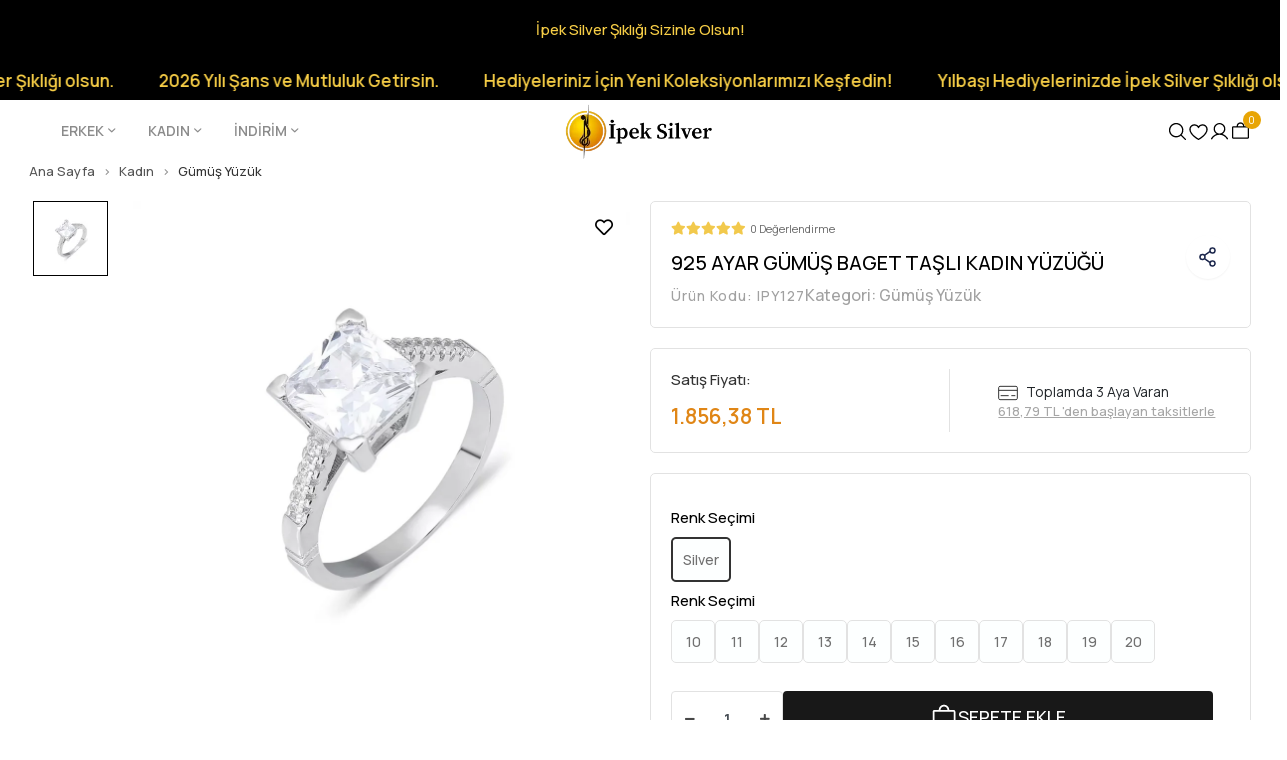

--- FILE ---
content_type: text/html; charset=UTF-8
request_url: https://www.ipeksilver.com/925-ayar-gumus-baget-tasli-kadin-yuzugu-3545
body_size: 25345
content:
<!DOCTYPE html><html lang="tr"><head><meta http-equiv="X-UA-Compatible" content="IE=edge" /><meta http-equiv="Content-Type" content="text/html; charset=utf-8"/><meta name='viewport' content='width=device-width, user-scalable=yes'><link rel="preconnect" href="https://percdn.com/"/><link rel="dns-prefetch" href="https://percdn.com/"/><link rel="icon" href="https://percdn.com/f/343609/b3NXVUoyVTArYkI4Tmk4Z1RvTTZKYms9/images/logo/favicon-410232.webp" /><link rel="stylesheet" type="text/css" href="https://www.ipeksilver.com/template/smart/default/assets/plugins/bootstrap.soft.min.css?v=1661412851" /><link rel="stylesheet" type="text/css" href="https://www.ipeksilver.com/template/smart/default/assets/style.min.css?v=1769123250" /><title>925 Ayar Gümüş Baget Taşlı Kadın Yüzüğü | İpek Silver</title><meta name="description" content="İpek Silver, Altın ve Gümüş Hediyelik Takıların Adresi! 925 Ayar Gümüş Baget Taşlı Kadın Yüzüğü ürününü keşfedin!" /><link href="https://www.ipeksilver.com/925-ayar-gumus-baget-tasli-kadin-yuzugu-3545" rel="canonical" /><meta property="og:title" content="925 Ayar Gümüş Baget Taşlı Kadın Yüzüğü" /><meta property="og:site_name" content="ipeksilver.com" /><meta property="og:type" content="product" /><meta property="og:url" content="https://www.ipeksilver.com/925-ayar-gumus-baget-tasli-kadin-yuzugu-3545" /><meta property="og:keywords" content="" /><meta property="og:description" content="" /><meta property="og:image" content="https://percdn.com/f/343609/b3NXVUpHVTArYkI4Tmk4Z0dNOXJKYjhQSVl5OA/images/urunler/63297d7a34aab63297d7a34aae.png" /><meta property="og:image:width" content="700" /><meta property="og:image:height" content="700" /><style type="text/css">
            .defaultbadge-1 {
            top: 10px;
            left: 10px;
        }
                .defaultbadgeprofil-1 {
            top: 10px;
            left: 10px;
        }
        :root{
        --badge1-bg: ;
        --badge1-img-space: ;
        --badge1-padding: ;
        --badge1-border: ;
        --badge1-textcolor: ;
        --badge1-img-size: ;
        --badge1-resim-img-size-mobil:;
        --badge1profil-bg: ;
        --badge1profil-img-space: ;
        --badge1profil-padding: ;
        --badge1profil-border: ;
        --badge1profil-textcolor: ;
        --badge1profil-img-size: ;
        --badge1profil-resim-img-size-mobil:;
    };
</style><link rel="preconnect" href="https://fonts.googleapis.com"><link rel="preconnect" href="https://fonts.gstatic.com" crossorigin><style type="text/css">
        body {
            font-family: 'Roboto', sans-serif;
        }
        :root{
            --body-bg:#ffffff;
            --menu-bg-color: #ffffff;
            --menu-color: #000000;
            --menu-color-hover: #000000;
            --main-color: #000000;
            --main-color2: #d94132;
            --header-top-color: #666666;
            --header-top-color-hover: #000000;
            --add-cart-list: #ffffff;
            --add-cart-list-hover: #ffffff;
            --add-cart-list-bg: #e08616;
            --add-cart-list-bg-hover: #404040;
            --buy-now: #e08616;
            --buy-now-bg: #ffffff;
            --buy-now-hover: #e08616;
            --buy-now-bg-hover: #ffffff;
            --add-cart-detail:#e08616;
            --add-cart-detail-bg:#ffffff;
            --add-cart-detail-hover:#e08616;
            --add-cart-detail-bg-hover:#ffffff;
            --complete-payment:#ffffff;
            --complete-payment-bg:#4dc761;
            --complete-payment-hover:#ffffff;
            --complete-payment-bg-hover:#3aa14b;
            --transition-time: .4s ease-out;
        };
        
    </style><meta name="viewport" content="width=device-width, initial-scale=1, maximum-scale=5 user-scalable=no"><link rel="stylesheet" type="text/css" href="https://www.ipeksilver.com/theme/ageipeksilver/assets/style.css?v=1733150575" /><link rel="stylesheet" type="text/css" href="https://www.ipeksilver.com/theme/ageipeksilver/assets/default.css?v=1732863474" /><link rel="stylesheet" type="text/css" href="https://www.ipeksilver.com/theme/ageipeksilver/assets/custom.css?v=1736429932" /><style type="text/css">
                            @media(min-width:1240px){
                .container,
                .container-sm,
                .container-md,
                .container-lg,
                .container-xl {
                    max-width: 1440px !important;
                    width: 97%;
                }
            }
            </style><script type="application/ld+json">{"@context":"https:\/\/schema.org","@type":"Website","url":"https:\/\/www.ipeksilver.com","name":"İPEK KUYUMCULUK KIYMETLİ MADEN VE TAŞLAR İMALAT VE PAZARLAMA LİMİTED ŞİRKETİ","potentialAction":{"@type":"SearchAction","target":"https:\/\/www.ipeksilver.com\/arama?k={search_term_string}","query-input":"required name=search_term_string"}}</script><script type="application/ld+json">{"@context":"https:\/\/schema.org","@type":"Store","name":"İPEK KUYUMCULUK KIYMETLİ MADEN VE TAŞLAR İMALAT VE PAZARLAMA LİMİTED ŞİRKETİ","url":"https:\/\/www.ipeksilver.com","logo":"https:\/\/percdn.com\/f\/343609\/b3NXVUoyVTArYkI4Tmk4Z1RvTTZKYms9\/images\/logo\/logo-594534.webp","image":"https:\/\/percdn.com\/f\/343609\/b3NXVUoyVTArYkI4Tmk4Z1RvTTZKYms9\/images\/logo\/logo-594534.webp","address":"Molla Fenari Mh. Kürkçüler Pazarı Sk. Yeni Han No:6\/41 Çemberlitaş Fatih \/ İSTANBUL"}</script><script type="application/ld+json">{"@context":"https:\/\/schema.org\/","@type":"Product","name":"925 Ayar Gümüş Baget Taşlı Kadın Yüzüğü","image":["https:\/\/percdn.com\/f\/343609\/b3NXVUoyVTArYkI4Tmk4Z0hzOXJhZlFPSWNDOUNmaz0\/images\/urunler\/63297d7a34aab63297d7a34aae.webp"],"description":"","productId":"1838","mpn":"IPY127","gtin":"8691625554780","sku":"IPY127","brand":{"@type":"Brand","name":"İpek Silver"},"offers":{"@type":"Offer","priceCurrency":"try","price":"1856.38","itemCondition":"https:\/\/schema.org\/NewCondition","availability":"https:\/\/schema.org\/InStock","priceValidUntil":"","seller":{"@type":"Organization","name":"İPEK KUYUMCULUK KIYMETLİ MADEN VE TAŞLAR İMALAT VE PAZARLAMA LİMİTED ŞİRKETİ"},"url":"https:\/\/www.ipeksilver.com\/925-ayar-gumus-baget-tasli-kadin-yuzugu-3545"}}</script><meta name="google-site-verification" content="hXmPQ63oa4h6DUVM7IbncWNGjFMMcGem4TXooSk66Qg" /><meta name="facebook-domain-verification" content="mp6hjwetemvjx9dguf88orz0hvzmqa" /><meta name="yandex-verification" content="6587f604da831f3c" /><!-- Global site tag (gtag.js) --><script async src="https://www.googletagmanager.com/gtag/js?id=G-PQNCZPHF48"></script><script>
                var google_tag_defined = true;
                window.dataLayer = window.dataLayer || [];
                function gtag(){dataLayer.push(arguments);}
                gtag('js', new Date());
                                                                gtag('config', 'G-PQNCZPHF48');
                                                                gtag('config', 'AW-10884193729');
                            </script><!-- Facebook Pixel Code --><script>
                    !function(f,b,e,v,n,t,s)
                    {if(f.fbq)return;n=f.fbq=function(){n.callMethod?
                        n.callMethod.apply(n,arguments):n.queue.push(arguments)};
                        if(!f._fbq)f._fbq=n;n.push=n;n.loaded=!0;n.version='2.0';
                        n.queue=[];t=b.createElement(e);t.async=!0;
                        t.src=v;s=b.getElementsByTagName(e)[0];
                        s.parentNode.insertBefore(t,s)}(window, document,'script',
                        'https://connect.facebook.net/en_US/fbevents.js');
                    fbq('init', '241271588047492');
                    fbq('track', 'PageView',{});
                </script><!-- End Facebook Pixel Code --></head><body class="product-body "><div class="addons-campaign-bar acb-type-0 acb-desktop-1 acb-mobile-0"
     style="background-color: #000000;  height: 60px; background-repeat: no-repeat; background-position: center;"><a href="#" class="url"><div class="container"><div class="text" style="color: #f7ce46; font-size: 15px">
                    İpek Silver Şıklığı Sizinle Olsun!
                </div></div></a></div><style type="text/css">
        @media (max-width: 991px) {
            .addons-campaign-bar {
            height: 40px !important;
        }
                .addons-campaign-bar {
            margin-top: 60px;
            margin-bottom: -60px;
        }
                .addons-campaign-bar .text {
            font-size: 14px !important;
        }
        }
</style><div class="addons-marquee-bar amb-desktop-1 amb-mobile-1 amb-direction-0"
     style="background-color: #000000;  background-repeat: no-repeat; background-position: center;"><a href="javascript:;" class="item" style="color: #f7ce46">
            Yılbaşı Hediyelerinizde İpek Silver Şıklığı olsun. 
        </a><a href="javascript:;" class="item" style="color: #f7ce46">
            2026 Yılı Şans ve Mutluluk Getirsin. 
        </a><a href="javascript:;" class="item" style="color: #f7ce46">
            Hediyeleriniz İçin Yeni Koleksiyonlarımızı Keşfedin!
        </a><a href="javascript:;" class="item" style="color: #f7ce46">
            Yılbaşı Hediyelerinizde İpek Silver Şıklığı olsun. 
        </a><a href="javascript:;" class="item" style="color: #f7ce46">
            2026 Yılı Şans ve Mutluluk Getirsin. 
        </a><a href="javascript:;" class="item" style="color: #f7ce46">
            Hediyeleriniz İçin Yeni Koleksiyonlarımızı Keşfedin!
        </a><a href="javascript:;" class="item" style="color: #f7ce46">
            Yılbaşı Hediyelerinizde İpek Silver Şıklığı olsun. 
        </a><a href="javascript:;" class="item" style="color: #f7ce46">
            2026 Yılı Şans ve Mutluluk Getirsin. 
        </a><a href="javascript:;" class="item" style="color: #f7ce46">
            Hediyeleriniz İçin Yeni Koleksiyonlarımızı Keşfedin!
        </a><a href="javascript:;" class="item" style="color: #f7ce46">
            Yılbaşı Hediyelerinizde İpek Silver Şıklığı olsun. 
        </a><a href="javascript:;" class="item" style="color: #f7ce46">
            2026 Yılı Şans ve Mutluluk Getirsin. 
        </a><a href="javascript:;" class="item" style="color: #f7ce46">
            Hediyeleriniz İçin Yeni Koleksiyonlarımızı Keşfedin!
        </a></div><style type="text/css">
    @media (min-width: 992px) {
            .addons-marquee-bar {
            height: 40px !important;
        }
                    .addons-marquee-bar .item {
            font-size: 17px !important;
        }
                .addons-marquee-bar .item {
            margin-right: 45px !important;
        }
        }
    @media (max-width: 991px) {
            .addons-marquee-bar {
            height: 34px !important;
        }
                .addons-marquee-bar {
            margin-top: 60px;
            margin-bottom: -60px;
        }
                .addons-marquee-bar .item {
            font-size: 14px !important;
        }
                .addons-marquee-bar .item {
            margin-right: 25px !important;
        }
        }
</style><section class="pattern-group pattern-group-t-0 pattern-group-p-product "><div class="no-container"><div class="pattern-group-body"><div class="p-g-b-c-wrapper"><div class="p-g-b-c-inner"><div class="p-g-mod p-g-mod-t-28 p-g-mod-header  p-g-mod-trans   "><div class="p-g-mod-body  p-g-mod-body-p-0  "><header class="desktop fixed-desktop"><section class="h-center"><div class="container"><div class="row"><div class="col-md-5"><div class="header-area"><section class="menu"><div class="container"><div class="row"><div class="col-md-12"><div class="mega-menu"><ul class="navbar-nav"><li class="nav-item dropdown"><a class="nav-link dropdown-toggle" href="https://www.ipeksilver.com/erkek" id="mega-menu-6" data-parent-id="6" role="button"><span class="under-category">ERKEK</span><i class="coreicon-down-open-mini"></i></a><div class="dropdown-menu" aria-labelledby="mega-menu-6"><div class="mega-menu-container"><div class="container-fluid"><div class="row"><div class="col-md-8"><div class="row h-100"><div class="col"><div class="sub-cat"><a class="sub-title" data-parent-id="6" data-id="10" href="https://www.ipeksilver.com/gumus-yuzuk">
                                                                                 Gümüş Yüzük
                                                                            </a><ul></ul></div><div class="sub-cat"><a class="sub-title" data-parent-id="6" data-id="90" href="https://www.ipeksilver.com/erkek-gumus-bileklik">
                                                                                 Gümüş Bileklik
                                                                            </a><ul></ul></div><div class="sub-cat"><a class="sub-title" data-parent-id="6" data-id="105" href="https://www.ipeksilver.com/celik-kolye">
                                                                                 Çelik Kolye
                                                                            </a><ul></ul></div></div><div class="col"><div class="sub-cat"><a class="sub-title" data-parent-id="6" data-id="8" href="https://www.ipeksilver.com/gumus-kolye">
                                                                                 Gümüş Kolye
                                                                            </a><ul></ul></div><div class="sub-cat"><a class="sub-title" data-parent-id="6" data-id="91" href="https://www.ipeksilver.com/gumus-kelepce">
                                                                                 Gümüş Kelepçe
                                                                            </a><ul></ul></div><div class="sub-cat"><a class="sub-title" data-parent-id="6" data-id="128" href="https://www.ipeksilver.com/gumus-kupe-1795">
                                                                                 Gümüş Küpe
                                                                            </a><ul></ul></div></div><div class="col"><div class="sub-cat"><a class="sub-title" data-parent-id="6" data-id="80" href="https://www.ipeksilver.com/zincir-kolye-1613">
                                                                                 Gümüş Zincir Kolye
                                                                            </a><ul></ul></div><div class="sub-cat"><a class="sub-title" data-parent-id="6" data-id="103" href="https://www.ipeksilver.com/deri-bileklik">
                                                                                 Çelik Deri Bileklik
                                                                            </a><ul></ul></div><div class="sub-cat"><a class="sub-title" data-parent-id="6" data-id="104" href="https://www.ipeksilver.com/celik-zincir">
                                                                                 Çelik Zincir
                                                                            </a><ul></ul></div></div><div class="col"><div class="sub-cat"><a class="sub-title" data-parent-id="6" data-id="50" href="https://www.ipeksilver.com/tesbihler">
                                                                                 Tesbihler
                                                                            </a><ul><li><a href="https://www.ipeksilver.com/damla-kehribar-tesbihler"><span class="sub-category"> Damla Kehribar Tesbihler </span></a></li><li><a href="https://www.ipeksilver.com/gumus-tesbihler"><span class="sub-category"> Gümüş Tesbihler </span></a></li><li><a href="https://www.ipeksilver.com/tesbihler-kehribar-tesbihler"><span class="sub-category"> Kehribar Tesbihler </span></a></li><li><a href="https://www.ipeksilver.com/tesbihler-dogal-tas-tesbihler"><span class="sub-category"> Doğal Taş Tesbihler </span></a></li><li><a href="https://www.ipeksilver.com/tesbihler-oltu-tasi-tesbihler"><span class="sub-category"> Oltu Taşı Tesbihler </span></a></li><li><a href="https://www.ipeksilver.com/tesbihler-altin-tesbihler"><span class="sub-category"> Altın Tesbihler </span></a></li><li><a href="https://www.ipeksilver.com/tesbihler-kuka-tesbihler"><span class="sub-category"> Kuka Tesbihler </span></a></li><li><a href="https://www.ipeksilver.com/tesbihler-hayvansal-tesbihler"><span class="sub-category"> Hayvansal Tesbihler </span></a></li></ul></div><div class="sub-cat"><a class="sub-title" data-parent-id="6" data-id="117" href="https://www.ipeksilver.com/erkek-kisiye-ozel">
                                                                                 Kişiye Özel
                                                                            </a><ul><li><a href="https://www.ipeksilver.com/yuzuk-4385"><span class="sub-category"> Yüzük </span></a></li><li><a href="https://www.ipeksilver.com/gumus-sipsi"><span class="sub-category"> Gümüş Sipsi </span></a></li><li><a href="https://www.ipeksilver.com/anahtarlik-3767"><span class="sub-category"> Anahtarlık </span></a></li><li><a href="https://www.ipeksilver.com/deri-bileklik-213"><span class="sub-category"> Deri Bileklik </span></a></li></ul></div></div></div></div><div class="col-md-4"></div></div></div></div></li><li class="nav-item dropdown"><a class="nav-link dropdown-toggle" href="https://www.ipeksilver.com/kadin" id="mega-menu-15" data-parent-id="15" role="button"><span class="under-category">KADIN</span><i class="coreicon-down-open-mini"></i></a><div class="dropdown-menu" aria-labelledby="mega-menu-15"><div class="mega-menu-container"><div class="container-fluid"><div class="row"><div class="col-md-8"><div class="row h-100"><div class="col"><div class="sub-cat"><a class="sub-title" data-parent-id="15" data-id="31" href="https://www.ipeksilver.com/gumus-yuzuk-272">
                                                                                 Gümüş Yüzük
                                                                            </a><ul></ul></div><div class="sub-cat"><a class="sub-title" data-parent-id="15" data-id="113" href="https://www.ipeksilver.com/gumus-piercing">
                                                                                 Gümüş Piercing
                                                                            </a><ul></ul></div><div class="sub-cat"><a class="sub-title" data-parent-id="15" data-id="127" href="https://www.ipeksilver.com/gumus-zincir-kolye">
                                                                                 Gümüş Zincir Kolye
                                                                            </a><ul></ul></div></div><div class="col"><div class="sub-cat"><a class="sub-title" data-parent-id="15" data-id="18" href="https://www.ipeksilver.com/gumus-kolye-3201">
                                                                                 Gümüş Kolye
                                                                            </a><ul></ul></div><div class="sub-cat"><a class="sub-title" data-parent-id="15" data-id="30" href="https://www.ipeksilver.com/gumus-set">
                                                                                 Gümüş Set
                                                                            </a><ul></ul></div><div class="sub-cat"><a class="sub-title" data-parent-id="15" data-id="109" href="https://www.ipeksilver.com/altin-zincir-kolye">
                                                                                 Altın Zincir Kolye
                                                                            </a><ul></ul></div></div><div class="col"><div class="sub-cat"><a class="sub-title" data-parent-id="15" data-id="17" href="https://www.ipeksilver.com/gumus-bileklik">
                                                                                 Gümüş Bileklik
                                                                            </a><ul></ul></div><div class="sub-cat"><a class="sub-title" data-parent-id="15" data-id="89" href="https://www.ipeksilver.com/altin-kupe">
                                                                                 Altın Küpe
                                                                            </a><ul></ul></div></div><div class="col"><div class="sub-cat"><a class="sub-title" data-parent-id="15" data-id="29" href="https://www.ipeksilver.com/gumus-kupe">
                                                                                 Gümüş Küpe
                                                                            </a><ul></ul></div><div class="sub-cat"><a class="sub-title" data-parent-id="15" data-id="36" href="https://www.ipeksilver.com/kadin-kisiye-ozel">
                                                                                 Kişiye Özel
                                                                            </a><ul><li><a href="https://www.ipeksilver.com/kolye"><span class="sub-category"> Kolye </span></a></li><li><a href="https://www.ipeksilver.com/bileklik"><span class="sub-category"> Bileklik </span></a></li><li><a href="https://www.ipeksilver.com/yuzuk"><span class="sub-category"> Yüzük </span></a></li><li><a href="https://www.ipeksilver.com/kupe"><span class="sub-category"> Küpe </span></a></li><li><a href="https://www.ipeksilver.com/anahtarlik"><span class="sub-category"> Anahtarlık </span></a></li></ul></div></div></div></div><div class="col-md-4"></div></div></div></div></li><li class="nav-item dropdown"><a class="nav-link dropdown-toggle" href="https://www.ipeksilver.com/indirim-kosesi" id="mega-menu-100" data-parent-id="100" role="button"><span class="under-category">İNDİRİM</span><i class="coreicon-down-open-mini"></i></a><div class="dropdown-menu" aria-labelledby="mega-menu-100"><div class="mega-menu-container"><div class="container-fluid"><div class="row"><div class="col-md-8"><div class="row h-100"><div class="col"><div class="sub-cat"><a class="sub-title" data-parent-id="100" data-id="101" href="https://www.ipeksilver.com/erkek-urunleri">
                                                                                 Erkek
                                                                            </a><ul></ul></div></div><div class="col"><div class="sub-cat"><a class="sub-title" data-parent-id="100" data-id="102" href="https://www.ipeksilver.com/kadin-urunleri">
                                                                                 Kadın
                                                                            </a><ul></ul></div></div></div></div><div class="col-md-4"></div></div></div></div></li></ul></div></div></div></div></section></div></div><div class="col-md-2"><div class="logo header-area"><div class="orjLogo"><a href="https://www.ipeksilver.com" aria-label="header logo buton"><img src="https://percdn.com/f/343609/b3NXVUoyVTArYkI4Tmk4Z1RvTTZKYms9/images/logo/logo-594534.webp" alt="header logo"/></a></div></div></div><div class="col-md-5"><div class="header-area last"><div class="header-bar"><a href="javascript:;" class="bar-link bar-search" aria-label="header arama buton"><span class="icon"><img src="https://www.ipeksilver.com/theme/ageipeksilver/assets/icons/search-icon.svg?v=1724332698" alt="header arama icon"></span></a><a class="bar-link bar-favorite" href="https://www.ipeksilver.com/hesabim/favori-listem" aria-label="header favori buton"><span class="icon"><img src="https://www.ipeksilver.com/theme/ageipeksilver/assets/icons/heart-icon.svg?v=1724332662" alt="header favori icon"></span></a><div class="bar-link bar-user"><div class="link"><a class="bar-link" href="https://www.ipeksilver.com/uye-giris" aria-label="header giriş buton"><span class="icon"><img src="https://www.ipeksilver.com/theme/ageipeksilver/assets/icons/user.svg?v=1724332681" alt="header giriş icon"></span></a></div></div><div class="dropdown header-cart-hover"><a class="bar-link bar-cart" href="https://www.ipeksilver.com/sepet" id="console-menu-3" role="button" aria-label="header sepet buton"><span class="icon"><img src="https://www.ipeksilver.com/theme/ageipeksilver/assets/icons/cart-bag.svg?v=1724332651" alt="header sepet icon"><span class="count" data-cart-quantity>0</span></span></a><div class="dropdown-menu" aria-labelledby="console-menu-3"><div class="top-header"><span class="title">
                                                Sepetim 
                                                <span class="count2" data-cart-quantity>0 </span><span class="count2-description">Ürün</span></span></div><div class="products" data-cart-products></div><div class="summary" data-cart-summary></div></div></div></div></div></div></div></div><div class="search"><form action="https://www.ipeksilver.com/arama" method="get" data-choose-action="redirect" data-advanced-product-search><div class="input-box"><input type="text" name="k" class="form-control" placeholder="Aramak istediğin ürünü yaz, kolayca bul!" /></div><button type="submit" class="btn btn-orange btn-send" aria-label="header arama yapma buton"><i class="fas fa-search"></i></button></form></form></form></div></section></header><header class="mobile"><div class="op-black"></div><div class="left"><a href="javascript:;" class="icon-group ml-2 btn-sidebar-menu" aria-label="header mobil sidebar buton"><img src="https://www.ipeksilver.com/theme/ageipeksilver/assets/icons/align-text-left.svg?v=1725611497" alt="header mobil sidebar icon"></a></div><div class="center"><div class="logo"><a href="https://www.ipeksilver.com" aria-label="header mobil logo buton"><img src="https://percdn.com/f/343609/b3NXVUoyVTArYkI4Tmk4Z1RvTTZKYms9/images/logo/mobil-logo-760573.webp" alt="header mobil logo"/></a></div></div><div class="right"><a href="javascript:;" class="icon-group btn-sidebar-menu mr-2" aria-label="header mobil arama buton"><img src="https://www.ipeksilver.com/theme/ageipeksilver/assets/icons/search-icon.svg?v=1724332698" alt="header mobil arama icon"></a><a href="https://www.ipeksilver.com/hesabim/favori-listem" class="icon-group btn-sidebar-menu mr-2" aria-label="header mobil favori buton"><img src="https://www.ipeksilver.com/theme/ageipeksilver/assets/icons/heart-icon.svg?v=1724332662" alt="header mobil favori icon"></a><a href="https://www.ipeksilver.com/uye-giris" class="icon-group mr-2 btn-sidebar-user" aria-label="header mobil giriş buton"><img src="https://www.ipeksilver.com/theme/ageipeksilver/assets/icons/user.svg?v=1724332681" alt="header mobil giriş icon"></a><a href="https://www.ipeksilver.com/sepet" class="icon-group mr-3" aria-label="header mobil sepet buton"><img src="https://www.ipeksilver.com/theme/ageipeksilver/assets/icons/cart-bag.svg?v=1724332651" alt="header mobil sepet icon"><span class="badge" data-cart-quantity>0</span></a></div><div class="mheader-bottom-area"><div class="items"><a href="https://www.ipeksilver.com">Erkek</a></div><div class="items"><a href="/kadin-homepage">Kadın</a></div></div><div class="clearfix"></div><nav class="sidebar-menu-type-2"><div class="logo-area"><a href="https://www.ipeksilver.com" aria-label="sidebar mobil logo buton"><img src="https://percdn.com/f/343609/b3NXVUoyVTArYkI4Tmk4Z1RvTTZKYms9/images/logo/logo-594534.webp" alt="sidebar mobil logo"/></a><div class="mobile-menu-close"><i class="fas fa-times"></i></div></div><div class="scrollbar"><section class="mobile-search"><form action="https://www.ipeksilver.com/arama" method="get"  data-choose-action="redirect" data-smart-mobile-product-search-image ><div class="input-box"><input type="text" name="k" class="form-control" placeholder="Ara.." /></div><button type="submit" class="btn btn-orange btn-send" aria-label="sidebar mobil arama buton"><div><i class="coreicon-search"></i></div></button></form><div class="clearfix"></div></section><div class="categories"><ul><li class="sc-6"><a href="javascript:;" class="btn-categories-show" data-id="6"><span class="name float-left">Erkek</span><span class="icon float-right"><i class="fas fa-angle-right"></i></span><div class="clearfix"></div></a><ul class="multi categories-list-6"><li class="sc-6-all"><a href="https://www.ipeksilver.com/erkek"><span class="name float-left">
                            Tüm
                            Erkek</span><div class="clearfix"></div></a></li><li class="sc-10"><a href="https://www.ipeksilver.com/gumus-yuzuk" data-id="10"><span class="name ">Gümüş Yüzük</span><div class="clearfix"></div></a></li><li class="sc-8"><a href="https://www.ipeksilver.com/gumus-kolye" data-id="8"><span class="name ">Gümüş Kolye</span><div class="clearfix"></div></a></li><li class="sc-80"><a href="https://www.ipeksilver.com/zincir-kolye-1613" data-id="80"><span class="name ">Gümüş Zincir Kolye</span><div class="clearfix"></div></a></li><li class="sc-50"><a href="javascript:;" class="btn-categories-show" data-id="50"><span class="name float-left">Tesbihler</span><span class="icon float-right"><i class="fas fa-angle-right"></i></span><div class="clearfix"></div></a><ul class="multi categories-list-50"><li class="sc-50-all"><a href="https://www.ipeksilver.com/tesbihler"><span class="name float-left">
                            Tüm
                            Tesbihler</span><div class="clearfix"></div></a></li><li class="sc-76"><a href="https://www.ipeksilver.com/damla-kehribar-tesbihler" data-id="76"><span class="name ">Damla Kehribar Tesbihler</span><div class="clearfix"></div></a></li><li class="sc-75"><a href="javascript:;" class="btn-categories-show" data-id="75"><span class="name float-left">Gümüş Tesbihler</span><span class="icon float-right"><i class="fas fa-angle-right"></i></span><div class="clearfix"></div></a><ul class="multi categories-list-75"><li class="sc-75-all"><a href="https://www.ipeksilver.com/gumus-tesbihler"><span class="name float-left">
                            Tüm
                            Gümüş Tesbihler</span><div class="clearfix"></div></a></li><li class="sc-49"><a href="https://www.ipeksilver.com/tesbihler-gumus-tesbihler-1000-ayar-kazaz-tesbihler" data-id="49"><span class="name ">1000 Ayar Kazaz Tesbihler</span><div class="clearfix"></div></a></li><li class="sc-62"><a href="https://www.ipeksilver.com/tesbihler-gumus-tesbihler-925-ayar-gumus-tesbihler" data-id="62"><span class="name ">925 Ayar Gümüş Tesbihler</span><div class="clearfix"></div></a></li></ul></li><li class="sc-69"><a href="javascript:;" class="btn-categories-show" data-id="69"><span class="name float-left">Kehribar Tesbihler</span><span class="icon float-right"><i class="fas fa-angle-right"></i></span><div class="clearfix"></div></a><ul class="multi categories-list-69"><li class="sc-69-all"><a href="https://www.ipeksilver.com/tesbihler-kehribar-tesbihler"><span class="name float-left">
                            Tüm
                            Kehribar Tesbihler</span><div class="clearfix"></div></a></li><li class="sc-54"><a href="https://www.ipeksilver.com/tesbihler-kehribar-tesbihler-ates-kehribar-tesbih" data-id="54"><span class="name ">Ateş Kehribar Tesbih</span><div class="clearfix"></div></a></li><li class="sc-57"><a href="https://www.ipeksilver.com/tesbihler-kehribar-tesbihler-sikma-kehribar-tesbihler" data-id="57"><span class="name ">Sıkma Kehribar Tesbihler</span><div class="clearfix"></div></a></li></ul></li><li class="sc-66"><a href="javascript:;" class="btn-categories-show" data-id="66"><span class="name float-left">Doğal Taş Tesbihler</span><span class="icon float-right"><i class="fas fa-angle-right"></i></span><div class="clearfix"></div></a><ul class="multi categories-list-66"><li class="sc-66-all"><a href="https://www.ipeksilver.com/tesbihler-dogal-tas-tesbihler"><span class="name float-left">
                            Tüm
                            Doğal Taş Tesbihler</span><div class="clearfix"></div></a></li><li class="sc-51"><a href="https://www.ipeksilver.com/tesbihler-dogal-tas-tesbihler-akik-tasi-tesbihler" data-id="51"><span class="name ">Akik Taşı Tesbihler</span><div class="clearfix"></div></a></li><li class="sc-52"><a href="https://www.ipeksilver.com/tesbihler-dogal-tas-tesbihler-kaplan-gozu-tesbihler" data-id="52"><span class="name ">Kaplan Gözü Tesbihler</span><div class="clearfix"></div></a></li><li class="sc-53"><a href="https://www.ipeksilver.com/tesbihler-dogal-tas-tesbihler-oniks-tesbihler" data-id="53"><span class="name ">Oniks Tesbihler</span><div class="clearfix"></div></a></li><li class="sc-56"><a href="https://www.ipeksilver.com/tesbihler-dogal-tas-tesbihler-inci-tesbihler" data-id="56"><span class="name ">İnci Tesbihler</span><div class="clearfix"></div></a></li><li class="sc-61"><a href="https://www.ipeksilver.com/tesbihler-dogal-tas-tesbihler-ametist-tesbihler" data-id="61"><span class="name ">Ametist Tesbihler</span><div class="clearfix"></div></a></li><li class="sc-63"><a href="https://www.ipeksilver.com/tesbihler-dogal-tas-tesbihler-kuvars-tesbihler" data-id="63"><span class="name ">Kuvars Tesbihler</span><div class="clearfix"></div></a></li><li class="sc-64"><a href="https://www.ipeksilver.com/tesbihler-dogal-tas-tesbihler-safir-tesbihler" data-id="64"><span class="name ">Safir Tesbihler</span><div class="clearfix"></div></a></li><li class="sc-65"><a href="https://www.ipeksilver.com/tesbihler-dogal-tas-tesbihler-ceyt-tesbihler" data-id="65"><span class="name ">Ceyt Tesbihler</span><div class="clearfix"></div></a></li><li class="sc-67"><a href="https://www.ipeksilver.com/tesbihler-dogal-tas-tesbihler-zultanit-tesbihler" data-id="67"><span class="name ">Zultanit Tesbihler</span><div class="clearfix"></div></a></li><li class="sc-68"><a href="https://www.ipeksilver.com/tesbihler-dogal-tas-tesbihler-ay-tasi-tesbihler" data-id="68"><span class="name ">Ay Taşı Tesbihler</span><div class="clearfix"></div></a></li><li class="sc-70"><a href="https://www.ipeksilver.com/tesbihler-dogal-tas-tesbihler-sedef-tesbihler" data-id="70"><span class="name ">Sedef Tesbihler</span><div class="clearfix"></div></a></li><li class="sc-72"><a href="https://www.ipeksilver.com/tesbihler-dogal-tas-tesbihler-turkuaz-tesbihler" data-id="72"><span class="name ">Turkuaz Tesbihler</span><div class="clearfix"></div></a></li></ul></li><li class="sc-71"><a href="javascript:;" class="btn-categories-show" data-id="71"><span class="name float-left">Oltu Taşı Tesbihler</span><span class="icon float-right"><i class="fas fa-angle-right"></i></span><div class="clearfix"></div></a><ul class="multi categories-list-71"><li class="sc-71-all"><a href="https://www.ipeksilver.com/tesbihler-oltu-tasi-tesbihler"><span class="name float-left">
                            Tüm
                            Oltu Taşı Tesbihler</span><div class="clearfix"></div></a></li><li class="sc-48"><a href="https://www.ipeksilver.com/tesbihler-oltu-tasi-tesbihler-erzurum-oltu-tasi-tesbihler" data-id="48"><span class="name ">Erzurum Oltu Taşı Tesbihler</span><div class="clearfix"></div></a></li><li class="sc-59"><a href="https://www.ipeksilver.com/tesbihler-oltu-tasi-tesbihler-rus-oltu-tesbihler" data-id="59"><span class="name ">Rus Oltu Tesbihler</span><div class="clearfix"></div></a></li></ul></li><li class="sc-60"><a href="https://www.ipeksilver.com/tesbihler-altin-tesbihler" data-id="60"><span class="name ">Altın Tesbihler</span><div class="clearfix"></div></a></li><li class="sc-58"><a href="https://www.ipeksilver.com/tesbihler-kuka-tesbihler" data-id="58"><span class="name ">Kuka Tesbihler</span><div class="clearfix"></div></a></li><li class="sc-55"><a href="https://www.ipeksilver.com/tesbihler-hayvansal-tesbihler" data-id="55"><span class="name ">Hayvansal Tesbihler</span><div class="clearfix"></div></a></li></ul></li><li class="sc-90"><a href="https://www.ipeksilver.com/erkek-gumus-bileklik" data-id="90"><span class="name ">Gümüş Bileklik</span><div class="clearfix"></div></a></li><li class="sc-91"><a href="https://www.ipeksilver.com/gumus-kelepce" data-id="91"><span class="name ">Gümüş Kelepçe</span><div class="clearfix"></div></a></li><li class="sc-103"><a href="https://www.ipeksilver.com/deri-bileklik" data-id="103"><span class="name ">Çelik Deri Bileklik</span><div class="clearfix"></div></a></li><li class="sc-117"><a href="javascript:;" class="btn-categories-show" data-id="117"><span class="name float-left">Kişiye Özel</span><span class="icon float-right"><i class="fas fa-angle-right"></i></span><div class="clearfix"></div></a><ul class="multi categories-list-117"><li class="sc-117-all"><a href="https://www.ipeksilver.com/erkek-kisiye-ozel"><span class="name float-left">
                            Tüm
                            Kişiye Özel</span><div class="clearfix"></div></a></li><li class="sc-118"><a href="https://www.ipeksilver.com/yuzuk-4385" data-id="118"><span class="name ">Yüzük</span><div class="clearfix"></div></a></li><li class="sc-116"><a href="https://www.ipeksilver.com/gumus-sipsi" data-id="116"><span class="name ">Gümüş Sipsi</span><div class="clearfix"></div></a></li><li class="sc-121"><a href="https://www.ipeksilver.com/anahtarlik-3767" data-id="121"><span class="name ">Anahtarlık</span><div class="clearfix"></div></a></li><li class="sc-122"><a href="https://www.ipeksilver.com/deri-bileklik-213" data-id="122"><span class="name ">Deri Bileklik</span><div class="clearfix"></div></a></li></ul></li><li class="sc-105"><a href="https://www.ipeksilver.com/celik-kolye" data-id="105"><span class="name ">Çelik Kolye</span><div class="clearfix"></div></a></li><li class="sc-128"><a href="https://www.ipeksilver.com/gumus-kupe-1795" data-id="128"><span class="name ">Gümüş Küpe</span><div class="clearfix"></div></a></li><li class="sc-104"><a href="https://www.ipeksilver.com/celik-zincir" data-id="104"><span class="name ">Çelik Zincir</span><div class="clearfix"></div></a></li></ul></li><li class="sc-15"><a href="javascript:;" class="btn-categories-show" data-id="15"><span class="name float-left">Kadın</span><span class="icon float-right"><i class="fas fa-angle-right"></i></span><div class="clearfix"></div></a><ul class="multi categories-list-15"><li class="sc-15-all"><a href="https://www.ipeksilver.com/kadin"><span class="name float-left">
                            Tüm
                            Kadın</span><div class="clearfix"></div></a></li><li class="sc-31"><a href="https://www.ipeksilver.com/gumus-yuzuk-272" data-id="31"><span class="name ">Gümüş Yüzük</span><div class="clearfix"></div></a></li><li class="sc-18"><a href="https://www.ipeksilver.com/gumus-kolye-3201" data-id="18"><span class="name ">Gümüş Kolye</span><div class="clearfix"></div></a></li><li class="sc-17"><a href="https://www.ipeksilver.com/gumus-bileklik" data-id="17"><span class="name ">Gümüş Bileklik</span><div class="clearfix"></div></a></li><li class="sc-29"><a href="https://www.ipeksilver.com/gumus-kupe" data-id="29"><span class="name ">Gümüş Küpe</span><div class="clearfix"></div></a></li><li class="sc-113"><a href="https://www.ipeksilver.com/gumus-piercing" data-id="113"><span class="name ">Gümüş Piercing</span><div class="clearfix"></div></a></li><li class="sc-30"><a href="https://www.ipeksilver.com/gumus-set" data-id="30"><span class="name ">Gümüş Set</span><div class="clearfix"></div></a></li><li class="sc-89"><a href="https://www.ipeksilver.com/altin-kupe" data-id="89"><span class="name ">Altın Küpe</span><div class="clearfix"></div></a></li><li class="sc-36"><a href="javascript:;" class="btn-categories-show" data-id="36"><span class="name float-left">Kişiye Özel</span><span class="icon float-right"><i class="fas fa-angle-right"></i></span><div class="clearfix"></div></a><ul class="multi categories-list-36"><li class="sc-36-all"><a href="https://www.ipeksilver.com/kadin-kisiye-ozel"><span class="name float-left">
                            Tüm
                            Kişiye Özel</span><div class="clearfix"></div></a></li><li class="sc-38"><a href="https://www.ipeksilver.com/kolye" data-id="38"><span class="name ">Kolye</span><div class="clearfix"></div></a></li><li class="sc-39"><a href="https://www.ipeksilver.com/bileklik" data-id="39"><span class="name ">Bileklik</span><div class="clearfix"></div></a></li><li class="sc-40"><a href="https://www.ipeksilver.com/yuzuk" data-id="40"><span class="name ">Yüzük</span><div class="clearfix"></div></a></li><li class="sc-82"><a href="https://www.ipeksilver.com/kupe" data-id="82"><span class="name ">Küpe</span><div class="clearfix"></div></a></li><li class="sc-114"><a href="https://www.ipeksilver.com/anahtarlik" data-id="114"><span class="name ">Anahtarlık</span><div class="clearfix"></div></a></li></ul></li><li class="sc-127"><a href="https://www.ipeksilver.com/gumus-zincir-kolye" data-id="127"><span class="name ">Gümüş Zincir Kolye</span><div class="clearfix"></div></a></li><li class="sc-109"><a href="https://www.ipeksilver.com/altin-zincir-kolye" data-id="109"><span class="name ">Altın Zincir Kolye</span><div class="clearfix"></div></a></li></ul></li><li class="sc-100"><a href="javascript:;" class="btn-categories-show" data-id="100"><span class="name float-left">İndirim</span><span class="icon float-right"><i class="fas fa-angle-right"></i></span><div class="clearfix"></div></a><ul class="multi categories-list-100"><li class="sc-100-all"><a href="https://www.ipeksilver.com/indirim-kosesi"><span class="name float-left">
                            Tüm
                            İndirim</span><div class="clearfix"></div></a></li><li class="sc-101"><a href="https://www.ipeksilver.com/erkek-urunleri" data-id="101"><span class="name ">Erkek</span><div class="clearfix"></div></a></li><li class="sc-102"><a href="https://www.ipeksilver.com/kadin-urunleri" data-id="102"><span class="name ">Kadın</span><div class="clearfix"></div></a></li></ul></li></ul></div><div class="mobil-area-title">
                    YARDIM MERKEZİ
                </div><div class="mobil-area-2"><div class="short-link"><a href="https://www.ipeksilver.com/uye-giris"><i class="coreicon-user-3"></i>
                                    Giriş Yap
                                </a></div><div class="short-link"><a href="https://www.ipeksilver.com/hesabim/favori-listem"><i class="coreicon-heart-empty"></i>
                                    Favorilerim
                                </a></div><div class="short-link"><a href="https://www.ipeksilver.com/siparis-takip"><i class="coreicon-cart"></i>
                                Sipariş Takip
                            </a></div><div class="short-link"><a href="/sikca-sorulan-sorular"><i class="coreicon-note"></i> 
                                  Destek Merkezi
                            </a></div></div></div></div></nav></header><div class="mobile-header-space"></div></div></div></div></div></div></div></section><section class="pattern-group pattern-group-t-0 pattern-group-p-product "><div class="container"><div class="pattern-group-body"><div class="row"><div class="col-list col-0 d-none col-sm-0 d-sm-none col-md-12 d-md-block col-lg-12 d-lg-block col-xl-12 d-xl-block p-g-b-c-0"><div class="p-g-b-c-wrapper"><div class="p-g-b-c-inner"><div class="p-g-mod p-g-mod-t-27 p-g-mod-breadcrumb  p-g-mod-trans   "><div class="p-g-mod-body  p-g-mod-body-p-0  "><nav aria-label="breadcrumb" class="breadcrumb-wrapper"><ol class="breadcrumb" itemscope itemtype="http://schema.org/BreadcrumbList"><li class="breadcrumb-item" itemprop="itemListElement" itemscope itemtype="http://schema.org/ListItem"><a itemprop="item" href="https://www.ipeksilver.com"><span itemprop='name'>Ana Sayfa</span><meta itemprop="position" content="1" /></a></li><li class="breadcrumb-item" itemprop="itemListElement" itemscope itemtype="http://schema.org/ListItem"><a itemprop="item" href="https://www.ipeksilver.com/kadin"><span itemprop='name'>Kadın</span><meta itemprop="position" content="2" /></a></li><li class="breadcrumb-item" itemprop="itemListElement" itemscope itemtype="http://schema.org/ListItem"><a itemprop="item" href="https://www.ipeksilver.com/gumus-yuzuk-272"><span itemprop='name'>Gümüş Yüzük</span><meta itemprop="position" content="3" /></a></li></ol></nav></div></div></div></div></div></div></div></div></section><section class="pattern-group pattern-group-t-0 pattern-group-p-product sticky-sidebar-992-2"><div class="container"><div class="pattern-group-body"><div class="row"><div class="col-list col-12 d-block col-sm-12 d-sm-block col-md-12 d-md-block col-lg-12 d-lg-block col-xl-12 d-xl-block p-g-b-c-0"><div class="p-g-b-c-wrapper"><div class="p-g-b-c-inner"><div class="p-g-mod p-g-mod-t-13 p-g-mod-base-content  p-g-mod-trans   "><div class="p-g-mod-body  p-g-mod-body-p-0  "><div class="product-profile-1" data-product-id="1838"><div class="row"><div class="col-lg-6"><div id="product-profile-carousel-1838" class="carousel slide ppc-ctype-3" data-ride="carousel"><div class="row"><div class="addFavoriteAge"><div class="product-favourite" data-favourite-product-id="1838"><a href="javascript:;" class="d-block add-favorite" 
        onclick="userProductFavourite('add', 1838)"><i class="far fa-heart"></i>
        Favorilerime ekle
    </a><a href="javascript:;" class="d-none remove-favorite" 
        onclick="userProductFavourite('remove', 1838)"><i class="fa fa-heart"></i>
        Favorilerimden çıkar
    </a></div></div><div class="col-md-2"><ol class="carousel-indicators"><li data-target="#product-profile-carousel-1838" 
                            data-slide-to="0" class="active"><img class="d-block w-100 xzoom-gallery" src="https://percdn.com/f/343609/b3NXVUoyVTArYkI4Tmk4Z0hzOXJKYmtQSVl5OA/images/urunler/63297d7a34aab63297d7a34aae.webp" xpreview="https://percdn.com/f/343609/b3NXVUoyVTArYkI4Tmk4Z0hzOXJhZlFPSWNDOUNmaz0/images/urunler/63297d7a34aab63297d7a34aae.webp" alt="925 Ayar Gümüş Baget Taşlı Kadın Yüzüğü"></li></ol></div><div class="col-md-10"><div class="carousel-outer"><div class="carousel-inner"><div class="carousel-item active"><a href="https://percdn.com/f/343609/b3NXVUoyVTArYkI4Tmk4Z1RvTTZKYms9/images/urunler/63297d7a34aab63297d7a34aae.webp" data-fancybox="images" data-caption="925 Ayar Gümüş Baget Taşlı Kadın Yüzüğü"><img class="xzoom" id="xzoom-default" src="https://percdn.com/f/343609/b3NXVUoyVTArYkI4Tmk4Z0hzOXJhZlFPSWNDOUNmaz0/images/urunler/63297d7a34aab63297d7a34aae.webp" alt="925 Ayar Gümüş Baget Taşlı Kadın Yüzüğü" xoriginal="https://percdn.com/f/343609/b3NXVUoyVTArYkI4Tmk4Z1RvTTZKYms9/images/urunler/63297d7a34aab63297d7a34aae.webp"></a></div></div></div></div></div></div></div><div class="col-lg-6"><div class="sticky-top"><div class="product-title-container"><div class="stars-block"><div class="product-reviews"><div class="stars"><button id="myButton" ><span class="star "><i class="fa fa-star"></i></span><span class="star "><i class="fa fa-star"></i></span><span class="star "><i class="fa fa-star"></i></span><span class="star "><i class="fa fa-star"></i></span><span class="star "><i class="fa fa-star"></i></span></button></div><button id="myButton2"><span class="count">0 Değerlendirme</span></button></div><script>
    function scrollToTab() {
        var tabElement = document.getElementById("p-g-nav-1311-3-tab");
        var secondTabElement = document.getElementById("p-g-nav-1311-3-tab");
        var secondTabContentElement = document.getElementById("p-g-nav-1311-3");
        $("#p-g-nav-1311-3-tab").click();
        $(secondTabElement).tab("show");
        $(secondTabContentElement).addClass("active");
        tabElement.scrollIntoView({ behavior: "smooth" });
    }
      document.getElementById('myButton').addEventListener('click', scrollToTab);
      document.getElementById('myButton2').addEventListener('click', scrollToTab);
</script></div><div class="product-title"><h1 class="title">925 AYAR GÜMÜŞ BAGET TAŞLI KADIN YÜZÜĞÜ</h1><div class="shareAge" id="shareAge"><img src="https://www.ipeksilver.com/theme/ageipeksilver/assets/images/new-share.svg?v=1724319700" alt="share icon"></div><div class="modal-box" id="shareModal"><div class="modal-inside"><div class="close"><img src="https://www.ipeksilver.com/theme/ageipeksilver/assets/images/x.svg?v=1724319700" alt="carpı icon"></div><div class="social-sh"><a href="https://facebook.com/sharer/sharer.php?u=https://www.ipeksilver.com/925-ayar-gumus-baget-tasli-kadin-yuzugu-3545" target="_blank"><img src="https://www.ipeksilver.com/theme/ageipeksilver/assets/images/fb-share-icon.svg?v=1724319700" alt="icon"></a><a href="https://www.twitter.com/share?url=https://www.ipeksilver.com/925-ayar-gumus-baget-tasli-kadin-yuzugu-3545" target="_blank"><img src="https://www.ipeksilver.com/theme/ageipeksilver/assets/images/tw-share-icon.svg?v=1724319700" alt="tx icon"></a><a href="whatsapp://send?text=https://www.ipeksilver.com/925-ayar-gumus-baget-tasli-kadin-yuzugu-3545" target="_blank"><img src="https://www.ipeksilver.com/theme/ageipeksilver/assets/images/wp-share-icon.svg?v=1724319700" alt="wp icon"></a><div class="tooltip" onclick="copyLink()"><span class="tooltiptext"><img src="https://www.ipeksilver.com/theme/ageipeksilver/assets/images/copy-share-icon.svg?v=1724319700" alt="copy icon"></span><span class="copy-status"></span></div></div></div></div></div><div class="product-info"><div class="product-code">
                                    Ürün Kodu: <span class="value">IPY127</span></div><div class="product-brand"><a href="https://www.ipeksilver.com/gumus-yuzuk-272" title="Gümüş Yüzük">
                                        Kategori: <span class="value">Gümüş Yüzük</span></a></div></div></div><div class="agePriceArea"><div class="priceArea"><div class="product-price-group"><div class="pritce-title-discount"><span class="priceTitle"> Satış Fiyatı: </span></div><div class="profil-prices-block"><div class="prices"><div class="profil-prices-left"><div class="sale-price sale-variant-price ">
                                                1.856,38 TL
                                            </div></div></div></div></div><div class="taksitArea"><div class="firstTaks"><svg xmlns="http://www.w3.org/2000/svg" width="20" height="16" viewBox="0 0 20 16" fill="none"><path d="M0.666749 5.33333H19.3334M2.66675 10.6667H10.6667M13.3334 10.6667H17.3334M0.666749 2.66667L0.666748 13.3333C0.666748 14.0697 1.2637 14.6667 2.00008 14.6667L18.0001 14.6667C18.7365 14.6667 19.3334 14.0697 19.3334 13.3333V2.66667C19.3334 1.93029 18.7365 1.33333 18.0001 1.33333L2.00008 1.33333C1.2637 1.33333 0.666749 1.93029 0.666749 2.66667Z" stroke="#333333"/></svg><span> Toplamda 3 Aya Varan </span></div><div class="firstTaks"><div class="product-rate">
                                                                                                                                        618,79 TL &#039;den başlayan taksitlerle
                                                                                    </div></div></div></div></div><div class="product-center-side"><div class="variant-box mb-2"><ul><div class="variantTitle"><h3>  Renk Seçimi  </h3></div><li class="variant"><select class="form-control" data-variant="0" data-variant-name="Renk Seçimi"><option value="">Lütfen seçin</option><option value="Silver" data-variant-value="Silver" selected>Silver</option></select><div class="options"><a href="javascript:;"
                                                           data-variant="0"
                                                           data-variant-value="Silver"
                                                           onclick="changeProductPageVariant(
                                                                   PRODUCT_PAGE_DATA,
                                                                   'div[data-product-id=\'1838\'] .variant-box',
                                                                   'div[data-product-id=\'1838\'] .sale-variant-price',
                                                                   'Silver',
                                                           true,
                                                           0)"
                                                           class=" active">
                                                                                                                                Silver
                                                        </a></div></li><div class="variantTitle"><h3>  Renk Seçimi  </h3></div><li class="variant"><select class="form-control" data-variant="1" data-variant-name="Renk Seçimi"><option value="">Lütfen seçin</option><option value="10" data-variant-value="10" >10</option><option value="11" data-variant-value="11" >11</option><option value="12" data-variant-value="12" >12</option><option value="13" data-variant-value="13" >13</option><option value="14" data-variant-value="14" >14</option><option value="15" data-variant-value="15" >15</option><option value="16" data-variant-value="16" >16</option><option value="17" data-variant-value="17" >17</option><option value="18" data-variant-value="18" >18</option><option value="19" data-variant-value="19" >19</option><option value="20" data-variant-value="20" >20</option></select><div class="options"><a href="javascript:;"
                                                           data-variant="1"
                                                           data-variant-value="10"
                                                           onclick="changeProductPageVariant(
                                                                   PRODUCT_PAGE_DATA,
                                                                   'div[data-product-id=\'1838\'] .variant-box',
                                                                   'div[data-product-id=\'1838\'] .sale-variant-price',
                                                                   '10',
                                                           true,
                                                           1)"
                                                           class=" ">
                                                                                                                                10
                                                        </a><a href="javascript:;"
                                                           data-variant="1"
                                                           data-variant-value="11"
                                                           onclick="changeProductPageVariant(
                                                                   PRODUCT_PAGE_DATA,
                                                                   'div[data-product-id=\'1838\'] .variant-box',
                                                                   'div[data-product-id=\'1838\'] .sale-variant-price',
                                                                   '11',
                                                           true,
                                                           1)"
                                                           class=" ">
                                                                                                                                11
                                                        </a><a href="javascript:;"
                                                           data-variant="1"
                                                           data-variant-value="12"
                                                           onclick="changeProductPageVariant(
                                                                   PRODUCT_PAGE_DATA,
                                                                   'div[data-product-id=\'1838\'] .variant-box',
                                                                   'div[data-product-id=\'1838\'] .sale-variant-price',
                                                                   '12',
                                                           true,
                                                           1)"
                                                           class=" ">
                                                                                                                                12
                                                        </a><a href="javascript:;"
                                                           data-variant="1"
                                                           data-variant-value="13"
                                                           onclick="changeProductPageVariant(
                                                                   PRODUCT_PAGE_DATA,
                                                                   'div[data-product-id=\'1838\'] .variant-box',
                                                                   'div[data-product-id=\'1838\'] .sale-variant-price',
                                                                   '13',
                                                           true,
                                                           1)"
                                                           class=" ">
                                                                                                                                13
                                                        </a><a href="javascript:;"
                                                           data-variant="1"
                                                           data-variant-value="14"
                                                           onclick="changeProductPageVariant(
                                                                   PRODUCT_PAGE_DATA,
                                                                   'div[data-product-id=\'1838\'] .variant-box',
                                                                   'div[data-product-id=\'1838\'] .sale-variant-price',
                                                                   '14',
                                                           true,
                                                           1)"
                                                           class=" ">
                                                                                                                                14
                                                        </a><a href="javascript:;"
                                                           data-variant="1"
                                                           data-variant-value="15"
                                                           onclick="changeProductPageVariant(
                                                                   PRODUCT_PAGE_DATA,
                                                                   'div[data-product-id=\'1838\'] .variant-box',
                                                                   'div[data-product-id=\'1838\'] .sale-variant-price',
                                                                   '15',
                                                           true,
                                                           1)"
                                                           class=" ">
                                                                                                                                15
                                                        </a><a href="javascript:;"
                                                           data-variant="1"
                                                           data-variant-value="16"
                                                           onclick="changeProductPageVariant(
                                                                   PRODUCT_PAGE_DATA,
                                                                   'div[data-product-id=\'1838\'] .variant-box',
                                                                   'div[data-product-id=\'1838\'] .sale-variant-price',
                                                                   '16',
                                                           true,
                                                           1)"
                                                           class=" ">
                                                                                                                                16
                                                        </a><a href="javascript:;"
                                                           data-variant="1"
                                                           data-variant-value="17"
                                                           onclick="changeProductPageVariant(
                                                                   PRODUCT_PAGE_DATA,
                                                                   'div[data-product-id=\'1838\'] .variant-box',
                                                                   'div[data-product-id=\'1838\'] .sale-variant-price',
                                                                   '17',
                                                           true,
                                                           1)"
                                                           class=" ">
                                                                                                                                17
                                                        </a><a href="javascript:;"
                                                           data-variant="1"
                                                           data-variant-value="18"
                                                           onclick="changeProductPageVariant(
                                                                   PRODUCT_PAGE_DATA,
                                                                   'div[data-product-id=\'1838\'] .variant-box',
                                                                   'div[data-product-id=\'1838\'] .sale-variant-price',
                                                                   '18',
                                                           true,
                                                           1)"
                                                           class=" ">
                                                                                                                                18
                                                        </a><a href="javascript:;"
                                                           data-variant="1"
                                                           data-variant-value="19"
                                                           onclick="changeProductPageVariant(
                                                                   PRODUCT_PAGE_DATA,
                                                                   'div[data-product-id=\'1838\'] .variant-box',
                                                                   'div[data-product-id=\'1838\'] .sale-variant-price',
                                                                   '19',
                                                           true,
                                                           1)"
                                                           class=" ">
                                                                                                                                19
                                                        </a><a href="javascript:;"
                                                           data-variant="1"
                                                           data-variant-value="20"
                                                           onclick="changeProductPageVariant(
                                                                   PRODUCT_PAGE_DATA,
                                                                   'div[data-product-id=\'1838\'] .variant-box',
                                                                   'div[data-product-id=\'1838\'] .sale-variant-price',
                                                                   '20',
                                                           true,
                                                           1)"
                                                           class=" ">
                                                                                                                                20
                                                        </a></div></li></ul></div><div class="product-bottom"><div class="product-bottom-price"><div class="product-buttons"><div class="product-quantity"><a href="javascript:;" class="btn btn-minus"
                                            onclick="productQuantityBox(
                                                'decrement',
                                                'div[data-product-id=\'1838\'] .product-quantity'
                                            )"><i class="fas fa-minus"></i></a><input class="form-control" name="quantity" 
                                            data-version="2"
                                            data-decimal="0"
                                            data-min="1"
                                            data-increase="1"
                                            data-initial="1"
                                            value="1"
                                            onkeypress="return productQuantityBox(
                                                'change',
                                                'div[data-product-id=\'1838\'] .product-quantity',
                                                event
                                        )"/><a href="javascript:;" class="btn btn-plus"
                                               onclick="productQuantityBox(
                                                'increment',
                                                'div[data-product-id=\'1838\'] .product-quantity'
                                            )"><i class="fas fa-plus"></i></a></div><button
                                        class="btn btn-cart btn-color-1"
                                        onclick="addCart(1838,'product', 
                                            {
                                                                                                    checkVariant: true,
                                                    variantCount: 2,
                                                    variantDiv: 'div[data-product-id=\'1838\'] .variant-box',
                                                                                                quantity: $('div[data-product-id=\'1838\'] input[name=quantity]').val(),
                                            }
                                        )"><img src="https://www.ipeksilver.com/theme/ageipeksilver/assets/icons/new-cart.svg?v=1725868399"><span> SEPETE EKLE </span></button></div></div></div></div><div class="product-right-bottoms"><div class="wp-help"><a href="https://api.whatsapp.com/send?phone=905541667366&text=https://www.ipeksilver.com/925-ayar-gumus-baget-tasli-kadin-yuzugu-3545" class="btn btn-wp" target="_blank"><img src="https://www.ipeksilver.com/theme/ageipeksilver/assets/icons/product-wp.svg?v=1725868644"><div class="text-area">
                                    Yardıma mı İhtiyacınız var? 
                                    <div>Whatsapp Destek</div></div></a></div><div class="cargo-count"><img src="https://www.ipeksilver.com/theme/ageipeksilver/assets/icons/product-box.svg?v=1725868654"><div class="text-area">
                                                                            En geç 31 Ocak Cumartesi günü kargoda!
                                                                    </div></div></div></div></div></div></div></div></div></div></div></div></div></div></section><section class="pattern-group pattern-group-t-0 pattern-group-p-product "><div class="container"><div class="pattern-group-body"><div class="row"><div class="col-list col-12 d-block col-sm-12 d-sm-block col-md-12 d-md-block col-lg-12 d-lg-block col-xl-12 d-xl-block p-g-b-c-0"><div class="p-g-b-c-wrapper"><div class="p-g-b-c-inner"></div></div></div></div></div></div></section><section class="pattern-group pattern-group-t-1 pattern-group-p-product product-details-tab-product-details-tab-colorful"><div class="container"><div class="pattern-group-body"><div class="p-g-tab-wrapper p-g-tab-direction-0"><div class="p-g-t-nav"><ul class="nav" role="tablist"><li class="nav-item" role="presentation"><a class="nav-link  active "                                                 id="p-g-nav-1311-0-tab" data-toggle="pill" href="#p-g-nav-1311-0"
                                                role="tab" aria-controls="p-g-nav-1311-0" aria-selected="true"><span>Ürün Detayları</span></a></li><li class="nav-item" role="presentation"><a class="nav-link "                                                 id="p-g-nav-1311-1-tab" data-toggle="pill" href="#p-g-nav-1311-1"
                                                role="tab" aria-controls="p-g-nav-1311-1" aria-selected="true"><span>Garanti ve İade Koşulları</span></a></li><li class="nav-item" role="presentation"><a class="nav-link " onclick="loadPatternGroupCol('p-g-nav-1311-2', '1311', '2')"                                                id="p-g-nav-1311-2-tab" data-toggle="pill" href="#p-g-nav-1311-2"
                                                role="tab" aria-controls="p-g-nav-1311-2" aria-selected="true"><span>Taksit ve Ödeme Detayları</span></a></li><li class="nav-item" role="presentation"><a class="nav-link " onclick="loadPatternGroupCol('p-g-nav-1311-3', '1311', '3')"                                                id="p-g-nav-1311-3-tab" data-toggle="pill" href="#p-g-nav-1311-3"
                                                role="tab" aria-controls="p-g-nav-1311-3" aria-selected="true"><span>Ürün Değerlendirmeleri</span></a></li></ul></div><div class="tab-content"><div class="tab-pane show active  p-g-b-c-0" id="p-g-nav-1311-0" role="tabpanel" aria-labelledby="p-g-nav-1311-0-tab"><div class="p-g-b-c-wrapper"><div class="p-g-b-c-inner" ><div class="p-g-mod p-g-mod-t-48 p-g-mod-product-det   "><div class="p-g-mod-body  p-g-mod-body-p-0  "><div class="raw-content"><h2 class="title">925 Ayar Gümüş Baget Taşlı Kadın Yüzüğü Hakkında </h2><ul><li>925 ayar g&uuml;m&uuml;ş kullanılarak &uuml;retilmiştir.</li><li>&Uuml;r&uuml;n&uuml;n Gramı: 3,40gr - &Uuml;r&uuml;n&uuml;n tamamı g&uuml;m&uuml;şt&uuml;r.</li><li>Parmak &ouml;l&ccedil;&uuml;n&uuml;ze g&ouml;re y&uuml;z&uuml;k se&ccedil;iminizi yapabilirsiniz.</li><li>&Uuml;r&uuml;n&uuml;n tamamı g&uuml;m&uuml;şt&uuml;r.</li><li>Kararmalara karşı rodium kaplama da yapılmıştır.</li><li>&Uuml;r&uuml;nlerimizin tamamı el yapımı olduğu i&ccedil;in belirtilen ağırlıkta (+/-) %5 değişiklik olabilir.</li><li>&Uuml;r&uuml;nleriniz hediye kutusu, paketi, istediğiniz not ile birlikte İpek Silver garantisiyle g&ouml;nderilmektedir.</li></ul><br />
Y&uuml;z&uuml;k, takı olarak insanlar tarafından &ccedil;ok eski tarihlerden beri kullanılmaktadır. Değişik metal malzemeler kullanılarak &uuml;retilen y&uuml;z&uuml;k modelleri arasında, g&uuml;m&uuml;ş y&uuml;z&uuml;k modelleri ayrıcalıklı bir yere sahiptir. G&uuml;m&uuml;ş y&uuml;z&uuml;kleri &ouml;n plana &ccedil;ıkaran bir&ccedil;ok y&ouml;n&uuml; vardır. Parlak ve g&ouml;z alıcı yapısının yanı sıra uzun &ouml;m&uuml;rl&uuml;d&uuml;r.<br /><br />
Kadınların takmaktan en keyif aldığı g&uuml;m&uuml;ş takılardan birisi de g&uuml;m&uuml;ş y&uuml;z&uuml;klerdir. Kadın g&uuml;m&uuml;ş y&uuml;z&uuml;kleri, her tarza uygun ve farklı modellerle birlikte İpek Silver şıklığı ile! Siz de kendinizi şımartmak, yakınlarınıza ideal hediyeyi vermek, tarzınızı vurgulamak ve g&ouml;r&uuml;n&uuml;m&uuml;n&uuml;ze seviye atlatmak i&ccedil;in İpek Silver&rsquo;ın &ouml;zg&uuml;n koleksiyonuna bir şans verebilirsiniz.<br /><br />
G&uuml;m&uuml;ş y&uuml;z&uuml;kler, sağladığı şık g&ouml;r&uuml;n&uuml;m ile kadınlar ve erkekler tarafından sıklıkla kullanılmaktadır. Farklı semboller ve tasarımlar ile birlikte g&uuml;m&uuml;ş y&uuml;z&uuml;klerimizi &uuml;retmekteyiz. Değerli taşlarla bir araya getirilerek daha estetik bir g&ouml;r&uuml;n&uuml;m oluşturulan y&uuml;z&uuml;kler de mevcuttur.&nbsp;<br /><br />
Y&uuml;z&uuml;kler, &ouml;zel g&uuml;nler denince akla gelen hediyelerden birisidir. Karşı tarafın kendini değerli hissetmesi istenildiği durumlarda, hediyelik olarak en &ccedil;ok tercih edilen &uuml;r&uuml;nlerdir. &Ouml;zellikle kadınlara alınan hediyeler i&ccedil;erisinde y&uuml;z&uuml;klerin ayrıcalıklı bir yeri bulunmaktadır. Kadınların eşleri ve sevgilileri &ouml;zellikle &ouml;zel g&uuml;nlerde almaktadırlar. Y&uuml;z&uuml;kler en &ccedil;ok evlilik yıld&ouml;n&uuml;mlerinde veya normal yıld&ouml;n&uuml;mleri i&ccedil;inde tercih edilmektedir. Onun yanısıra doğum g&uuml;n&uuml; hediyesi, yılbaşı hediyesi, kadınlar g&uuml;n&uuml; hediyesi ve sevgililer g&uuml;n&uuml; hediyesi olarak da tercih edilmektedir. Y&uuml;z&uuml;ğ&uuml; takarak hep seninleyim hissiyatı da verilir. Genellikle g&uuml;m&uuml;şten imal edilen y&uuml;z&uuml;k modellerinin se&ccedil;imi yapılırken, &ouml;zenli davranmak gereklidir. Zira hediye alınacak kişi ile y&uuml;z&uuml;ğ&uuml;n uyumlu olması &ouml;nemli bir husustur. G&uuml;m&uuml;ş y&uuml;z&uuml;k modellerinin de hediye tercihlerinde zirveyi bırakmadığı da yadsınamaz bir konudur.<br /><br />
Her kadın, şık bir g&ouml;r&uuml;n&uuml;me sahip olmak ister. Bunun i&ccedil;in &ouml;n planda kıyafet olsa da bunu tamamlayan ve en &ouml;nemli şeyler takılardır. Hem kadınlar hem erkekler g&uuml;m&uuml;ş takılara olduk&ccedil;a ilgi duymaktadır. G&uuml;m&uuml;ş takılarda &ouml;nemli yere sahip olan y&uuml;z&uuml;klerin her yıl farklı model ve tarzları &ccedil;ıkmaktadır. Yeni sezon kadın g&uuml;m&uuml;ş y&uuml;z&uuml;klerimizde, her zevke hitap eden farklı <strong>g&uuml;m&uuml;ş y&uuml;z&uuml;k modelleri</strong>miz bulunmaktadır.&nbsp;<br /><br />
G&uuml;m&uuml;ş y&uuml;z&uuml;klere olan talep, bu &uuml;r&uuml;nlerde b&uuml;y&uuml;k bir &ccedil;eşitliliğin varlığını da beraberinde getirmiştir. <strong>G&uuml;m&uuml;ş y&uuml;z&uuml;k modelleri</strong>nde motiflerden ve desenlerden de yaygın olarak yararlanılmaktadır. En &ccedil;ok tercih edilen modeller arasında; harfli y&uuml;z&uuml;k, ayarlanabilir y&uuml;z&uuml;k, isimli y&uuml;z&uuml;k, baget y&uuml;z&uuml;k, tektaş y&uuml;z&uuml;k gibi y&uuml;z&uuml;k modelleri vardır. Son zamanlarda olan moda ise &ccedil;oklu halde bir&ccedil;ok y&uuml;z&uuml;ğ&uuml; birbirine uyumlu şekilde takmak olarak karşımıza &ccedil;ıkmaktadır. Bunun yanı sıra evli kadınlar ise baget taşlı y&uuml;z&uuml;k veya tektaş y&uuml;z&uuml;kleri tercih etmektedir.&nbsp;<br /><br />
Alınacak g&uuml;m&uuml;ş y&uuml;z&uuml;ğ&uuml;n uzun yıllar boyunca kullanılabilmesi i&ccedil;in, bilekliğinizi satın alırken dikkat edilmesi gereken bazı hususlar bulunmaktadır. Bunların başında y&uuml;z&uuml;kte kullanılan g&uuml;m&uuml;ş&uuml;n kalitesi gelmektedir. Takı &uuml;retimi i&ccedil;in en kaliteli g&uuml;m&uuml;ş ayarı 925&rsquo;tir. Bu kalitenin altındaki g&uuml;m&uuml;şlerde zaman i&ccedil;erisinde kararma ya da solma meydana gelmesi muhtemeldir. Ayrıca y&uuml;z&uuml;k alınacak mağazanın g&uuml;venilir olmasına da &ouml;zen g&ouml;sterilmelidir. &Ouml;zellikle online takı mağazalarından alışveriş yaparken bu hususa daha fazla dikkat edilmelidir. <strong>Kadın g&uuml;m&uuml;ş y&uuml;z&uuml;k modelleri </strong>ile alakalı dikkat edilmesi gereken son nokta da doğru kullanımdır. Takıların kimyasallarla ya da g&uuml;neş ışığıyla fazla temasta kalmamasına ve suda kullanılmamasına hassasiyet g&ouml;sterilmelidir. Bu şartlar altında g&uuml;m&uuml;ş y&uuml;z&uuml;klerin &ouml;m&uuml;r boyu kalıcı olması m&uuml;mk&uuml;nd&uuml;r.&nbsp;<br /><br />
Her konuda bizimle iletişime ge&ccedil;ebilirsiniz. İpek Silver ailesi olarak, her zevke ayrı olarak hitap eden, şık ve kaliteli modellerimizle birlikte her zaman m&uuml;şteri memnuniyetini &ouml;nemseyen bir marka olduk. Bu şekilde de yolumuza devam etmekteyiz. Her &ouml;zel anınızda yanınızda olmaktan ve sizleri mutlu etmekten memnuniyet duyarız.&nbsp;<br /><br />
İpek Silver şıklığı sizinle olsun!<br /><br /><br />
&nbsp;

            </div></div></div></div></div></div><div class="tab-pane p-g-b-c-1" id="p-g-nav-1311-1" role="tabpanel" aria-labelledby="p-g-nav-1311-1-tab"><div class="p-g-b-c-wrapper"><div class="p-g-b-c-inner" ><div class="p-g-mod p-g-mod-t-49 p-g-mod-product-det   "><div class="p-g-mod-body  p-g-mod-body-p-0  "><div class="raw-content"><strong>İpek Silver</strong>&#39;dan yapacağınız <strong>650 ₺ ve &uuml;zeri t&uuml;m</strong> siparişlerinizde &uuml;cretsiz kargo avantajı ile &ouml;demenizi tamamlayabilirsiniz.<br /><br />
15.00&rsquo;dan &ouml;nce verilen siparişleriniz aynı g&uuml;n anlaşmalı kargo firmamız olan<strong> Yurti&ccedil;i Kargo veya MNG Kargo</strong>&rsquo;ya teslim edildiği durumda tarafımızdan sizlere bir e-posta g&ouml;nderilerek bilgilendirme sağlanacaktır.&nbsp;<br /><br /><strong>İpek Silver</strong>&rsquo;ın &ouml;deme &ccedil;eşitliliği ile; kapıda &ouml;deme ve havale/eft se&ccedil;eneğiyle, İsterseniz t&uuml;m kredi kartlarına 3 aya varan taksitlerle siparişinizi tamamlayabilirsiniz.
    </div></div></div></div></div></div><div class="tab-pane p-g-b-c-2" id="p-g-nav-1311-2" role="tabpanel" aria-labelledby="p-g-nav-1311-2-tab"><div class="p-g-b-c-wrapper"><div class="p-g-b-c-inner" data-pattern-key="p-g-nav-1311-2" data-pattern-loaded="false"></div></div></div><div class="tab-pane p-g-b-c-3" id="p-g-nav-1311-3" role="tabpanel" aria-labelledby="p-g-nav-1311-3-tab"><div class="p-g-b-c-wrapper"><div class="p-g-b-c-inner" data-pattern-key="p-g-nav-1311-3" data-pattern-loaded="false"></div></div></div></div></div></div></div></section><section class="pattern-group pattern-group-t-0 pattern-group-p-product age-space-block"><div class="container"><div class="pattern-group-body"><div class="row"><div class="col-list col-12 d-block col-sm-12 d-sm-block col-md-12 d-md-block col-lg-12 d-lg-block col-xl-12 d-xl-block p-g-b-c-0"><div class="p-g-b-c-wrapper"><div class="p-g-b-c-inner"><div class="p-g-mod p-g-mod-t-57 p-g-mod-showcase   "><div class="p-g-mod-header  p-g-mod-header-p-0 "><div class="p-g-m-h-info"><div class="p-g-m-h-i-title">
                            Benzer Ürünler
                        </div></div></div><div class="p-g-mod-body  p-g-mod-body-p-0  "><div class="owl-wrapper"><div class="owl-carousel custom-module-code-1855"><div class="owl-carousel-item"><div class="card-product"><div class="card-product-inner"><div class="card-badgeler"><div class="free-cargo-badge">KARGO BEDAVA</div></div><div class="image-wrapper"><div class="discount">%17</div><div class="image"><div id="product-card-carousel-custom-module-code-1855-8661" class="carousel"><div class="carousel-outer"><div class="carousel-inner"><div class="carousel-item active"><a href="https://www.ipeksilver.com/925-ayar-gumus-zirkon-tasli-kobra-unisex-yuzuk"><img class="img-auto lazy-load " data-src="https://percdn.com/f/343609/b3NXVUoyVTArYkI4Tml3Z0c4OXJKYjRQSVl5OA/p/925-ayar-gumus-zirkon-tasli-kobra-unisex-yuzuk-70821030-sw1000sh1000.webp" alt=""  src="[data-uri]"></a></div></div></div></div></div><div class="buttons-wrapper right-to-left"><div class="button-group"><div class="cart-group"><a onclick="showNativeModal('productVariantBox', {'id':  8661 });" class="btn btn-preview"><span class="btn-text"><i class="coreicon-search-1"></i></span></a><a href="https://www.ipeksilver.com/925-ayar-gumus-zirkon-tasli-kobra-unisex-yuzuk" class="btn btn-show"><i class="fas fa-binoculars"></i></a><a href="javascript:;" onclick="addCart(8661, 'card')"
                                    class="btn btn-cart-right"><i class="coreicon-cart-2"></i></a></div></div></div><div class="age-kart-product-favourite" data-favourite-product-id="8661"><a href="javascript:;" class="add-favorite d-block"
        onclick="userProductFavourite('add', 8661, 'product')"><div class="age-fav-icon"><img src="https://www.ipeksilver.com/theme/ageipeksilver/assets/icons/productcard-favori.svg?v=1724319700" alt="kart favori ekle icon"></div></a><a href="javascript:;" class="remove-favorite d-none"
        onclick="userProductFavourite('remove', 8661, 'product')"><div class="age-fav-icon-after"><img src="https://www.ipeksilver.com/theme/ageipeksilver/assets/icons/productcard-favoriadding.svg?v=1724319700" alt="kart favori çıkar icon"></div></a></div></div><a href="https://www.ipeksilver.com/925-ayar-gumus-zirkon-tasli-kobra-unisex-yuzuk" class="c-p-i-link" title="925 Ayar Gümüş Zirkon Taşlı Kobra Unısex Yüzük"><div class="product-reviews"><div class="stars"><span class="star "><i class="fa fa-star"></i></span><span class="star "><i class="fa fa-star"></i></span><span class="star "><i class="fa fa-star"></i></span><span class="star "><i class="fa fa-star"></i></span><span class="star "><i class="fa fa-star"></i></span></div></div><div class="showaces-cat"></div><div class="title">
                925 Ayar Gümüş Zirkon Taşlı Kobra Unısex Yüzük
            </div><div class="card-product-content"></div><div class="product-card-footer"><div class="price-group"><div class="prices"><div class="sale-price ">1.639,99 TL</div><div class="list-price">1.969,99 TL</div></div></div></div></a></div></div></div><div class="owl-carousel-item"><div class="card-product"><div class="card-product-inner"><div class="card-badgeler"><div class="free-cargo-badge">KARGO BEDAVA</div></div><div class="image-wrapper"><div class="discount">%17</div><div class="image"><div id="product-card-carousel-custom-module-code-1855-8659" class="carousel"><div class="carousel-outer"><div class="carousel-inner"><div class="carousel-item active"><a href="https://www.ipeksilver.com/925-ayar-gumus-kobra-unisex-yuzuk-2"><img class="img-auto lazy-load " data-src="https://percdn.com/f/343609/b3NXVUoyVTArYkI4Tml3Z0c4OXJKYjRQSVl5OA/p/925-ayar-gumus-kobra-unisex-yuzuk-24781450-sw1000sh1000.webp" alt=""  src="[data-uri]"></a></div><div class="carousel-item "><a href="https://www.ipeksilver.com/925-ayar-gumus-kobra-unisex-yuzuk-2"><img class="img-auto lazy-load " data-src="https://percdn.com/f/343609/b3NXVUoyVTArYkI4Tml3Z0c4OXJKYjRQSVl5OA/p/925-ayar-gumus-kobra-unisex-yuzuk-75217475-sw1000sh1000.webp" alt=""  src="[data-uri]"></a></div></div><a class="carousel-control-prev" href="#product-card-carousel-custom-module-code-1855-8659" role="button" data-slide="prev"><i class="coreicon-left-arrow-2"></i></a><a class="carousel-control-next" href="#product-card-carousel-custom-module-code-1855-8659" role="button" data-slide="next"><i class="coreicon-right-open-big"></i></a></div></div></div><div class="buttons-wrapper right-to-left"><div class="button-group"><div class="cart-group"><a onclick="showNativeModal('productVariantBox', {'id':  8659 });" class="btn btn-preview"><span class="btn-text"><i class="coreicon-search-1"></i></span></a><a href="https://www.ipeksilver.com/925-ayar-gumus-kobra-unisex-yuzuk-2" class="btn btn-show"><i class="fas fa-binoculars"></i></a><a href="javascript:;" onclick="addCart(8659, 'card')"
                                    class="btn btn-cart-right"><i class="coreicon-cart-2"></i></a></div></div></div><div class="age-kart-product-favourite" data-favourite-product-id="8659"><a href="javascript:;" class="add-favorite d-block"
        onclick="userProductFavourite('add', 8659, 'product')"><div class="age-fav-icon"><img src="https://www.ipeksilver.com/theme/ageipeksilver/assets/icons/productcard-favori.svg?v=1724319700" alt="kart favori ekle icon"></div></a><a href="javascript:;" class="remove-favorite d-none"
        onclick="userProductFavourite('remove', 8659, 'product')"><div class="age-fav-icon-after"><img src="https://www.ipeksilver.com/theme/ageipeksilver/assets/icons/productcard-favoriadding.svg?v=1724319700" alt="kart favori çıkar icon"></div></a></div></div><a href="https://www.ipeksilver.com/925-ayar-gumus-kobra-unisex-yuzuk-2" class="c-p-i-link" title="925 Ayar Gümüş Kobra Unısex Yüzük"><div class="product-reviews"><div class="stars"><span class="star "><i class="fa fa-star"></i></span><span class="star "><i class="fa fa-star"></i></span><span class="star "><i class="fa fa-star"></i></span><span class="star "><i class="fa fa-star"></i></span><span class="star "><i class="fa fa-star"></i></span></div></div><div class="showaces-cat"></div><div class="title">
                925 Ayar Gümüş Kobra Unısex Yüzük
            </div><div class="card-product-content"></div><div class="product-card-footer"><div class="price-group"><div class="prices"><div class="sale-price ">1.639,99 TL</div><div class="list-price">1.969,99 TL</div></div></div></div></a></div></div></div><div class="owl-carousel-item"><div class="card-product"><div class="card-product-inner"><div class="card-badgeler"><div class="free-cargo-badge">KARGO BEDAVA</div></div><div class="image-wrapper"><div class="discount">%17</div><div class="image"><div id="product-card-carousel-custom-module-code-1855-8658" class="carousel"><div class="carousel-outer"><div class="carousel-inner"><div class="carousel-item active"><a href="https://www.ipeksilver.com/925-ayar-gumus-ankh-unisex-yuzuk"><img class="img-auto lazy-load " data-src="https://percdn.com/f/343609/b3NXVUoyVTArYkI4Tml3Z0c4OXJKYjRQSVl5OA/p/925-ayar-gumus-ankh-unisex-yuzuk-67217611-sw1000sh1000.webp" alt=""  src="[data-uri]"></a></div></div></div></div></div><div class="buttons-wrapper right-to-left"><div class="button-group"><div class="cart-group"><a onclick="showNativeModal('productVariantBox', {'id':  8658 });" class="btn btn-preview"><span class="btn-text"><i class="coreicon-search-1"></i></span></a><a href="https://www.ipeksilver.com/925-ayar-gumus-ankh-unisex-yuzuk" class="btn btn-show"><i class="fas fa-binoculars"></i></a><a href="javascript:;" onclick="addCart(8658, 'card')"
                                    class="btn btn-cart-right"><i class="coreicon-cart-2"></i></a></div></div></div><div class="age-kart-product-favourite" data-favourite-product-id="8658"><a href="javascript:;" class="add-favorite d-block"
        onclick="userProductFavourite('add', 8658, 'product')"><div class="age-fav-icon"><img src="https://www.ipeksilver.com/theme/ageipeksilver/assets/icons/productcard-favori.svg?v=1724319700" alt="kart favori ekle icon"></div></a><a href="javascript:;" class="remove-favorite d-none"
        onclick="userProductFavourite('remove', 8658, 'product')"><div class="age-fav-icon-after"><img src="https://www.ipeksilver.com/theme/ageipeksilver/assets/icons/productcard-favoriadding.svg?v=1724319700" alt="kart favori çıkar icon"></div></a></div></div><a href="https://www.ipeksilver.com/925-ayar-gumus-ankh-unisex-yuzuk" class="c-p-i-link" title="925 Ayar Gümüş Ankh Unısex Yüzük"><div class="product-reviews"><div class="stars"><span class="star "><i class="fa fa-star"></i></span><span class="star "><i class="fa fa-star"></i></span><span class="star "><i class="fa fa-star"></i></span><span class="star "><i class="fa fa-star"></i></span><span class="star "><i class="fa fa-star"></i></span></div></div><div class="showaces-cat"></div><div class="title">
                925 Ayar Gümüş Ankh Unısex Yüzük
            </div><div class="card-product-content"></div><div class="product-card-footer"><div class="price-group"><div class="prices"><div class="sale-price ">3.129,99 TL</div><div class="list-price">3.749,99 TL</div></div></div></div></a></div></div></div><div class="owl-carousel-item"><div class="card-product"><div class="card-product-inner"><div class="card-badgeler"><div class="free-cargo-badge">KARGO BEDAVA</div></div><div class="image-wrapper"><div class="discount">%17</div><div class="image"><div id="product-card-carousel-custom-module-code-1855-8657" class="carousel"><div class="carousel-outer"><div class="carousel-inner"><div class="carousel-item active"><a href="https://www.ipeksilver.com/925-ayar-gumus-yunan-mitolojisi-yer-alti-tanricasi-unisex-yuzuk"><img class="img-auto lazy-load " data-src="https://percdn.com/f/343609/b3NXVUoyVTArYkI4Tml3Z0c4OXJKYjRQSVl5OA/p/925-ayar-gumus-yunan-mitolojisi-yer-alti-tanricasi-unisex-yuzuk-59477714-sw1000sh1000.webp" alt=""  src="[data-uri]"></a></div><div class="carousel-item "><a href="https://www.ipeksilver.com/925-ayar-gumus-yunan-mitolojisi-yer-alti-tanricasi-unisex-yuzuk"><img class="img-auto lazy-load " data-src="https://percdn.com/f/343609/b3NXVUoyVTArYkI4Tml3Z0c4OXJKYjRQSVl5OA/p/925-ayar-gumus-yunan-mitolojisi-yer-alti-tanricasi-unisex-yuzuk-23597784-sw1000sh1000.webp" alt=""  src="[data-uri]"></a></div></div><a class="carousel-control-prev" href="#product-card-carousel-custom-module-code-1855-8657" role="button" data-slide="prev"><i class="coreicon-left-arrow-2"></i></a><a class="carousel-control-next" href="#product-card-carousel-custom-module-code-1855-8657" role="button" data-slide="next"><i class="coreicon-right-open-big"></i></a></div></div></div><div class="buttons-wrapper right-to-left"><div class="button-group"><div class="cart-group"><a onclick="showNativeModal('productVariantBox', {'id':  8657 });" class="btn btn-preview"><span class="btn-text"><i class="coreicon-search-1"></i></span></a><a href="https://www.ipeksilver.com/925-ayar-gumus-yunan-mitolojisi-yer-alti-tanricasi-unisex-yuzuk" class="btn btn-show"><i class="fas fa-binoculars"></i></a><a href="javascript:;" onclick="addCart(8657, 'card')"
                                    class="btn btn-cart-right"><i class="coreicon-cart-2"></i></a></div></div></div><div class="age-kart-product-favourite" data-favourite-product-id="8657"><a href="javascript:;" class="add-favorite d-block"
        onclick="userProductFavourite('add', 8657, 'product')"><div class="age-fav-icon"><img src="https://www.ipeksilver.com/theme/ageipeksilver/assets/icons/productcard-favori.svg?v=1724319700" alt="kart favori ekle icon"></div></a><a href="javascript:;" class="remove-favorite d-none"
        onclick="userProductFavourite('remove', 8657, 'product')"><div class="age-fav-icon-after"><img src="https://www.ipeksilver.com/theme/ageipeksilver/assets/icons/productcard-favoriadding.svg?v=1724319700" alt="kart favori çıkar icon"></div></a></div></div><a href="https://www.ipeksilver.com/925-ayar-gumus-yunan-mitolojisi-yer-alti-tanricasi-unisex-yuzuk" class="c-p-i-link" title="925 Ayar Gümüş Yunan Mitolojisi Yer Altı Tanrıçası Unısex Yüzük"><div class="product-reviews"><div class="stars"><span class="star "><i class="fa fa-star"></i></span><span class="star "><i class="fa fa-star"></i></span><span class="star "><i class="fa fa-star"></i></span><span class="star "><i class="fa fa-star"></i></span><span class="star "><i class="fa fa-star"></i></span></div></div><div class="showaces-cat"></div><div class="title">
                925 Ayar Gümüş Yunan Mitolojisi Yer Altı Tanrıçası Unısex Yüzük
            </div><div class="card-product-content"></div><div class="product-card-footer"><div class="price-group"><div class="prices"><div class="sale-price ">2.279,99 TL</div><div class="list-price">2.739,99 TL</div></div></div></div></a></div></div></div><div class="owl-carousel-item"><div class="card-product"><div class="card-product-inner"><div class="card-badgeler"><div class="free-cargo-badge">KARGO BEDAVA</div></div><div class="image-wrapper"><div class="discount">%17</div><div class="image"><div id="product-card-carousel-custom-module-code-1855-8656" class="carousel"><div class="carousel-outer"><div class="carousel-inner"><div class="carousel-item active"><a href="https://www.ipeksilver.com/925-ayar-gumus-kobra-unisex-yuzuk"><img class="img-auto lazy-load " data-src="https://percdn.com/f/343609/b3NXVUoyVTArYkI4Tml3Z0c4OXJKYjRQSVl5OA/p/925-ayar-gumus-kobra-unisex-yuzuk-64785111-sw1000sh1000.webp" alt=""  src="[data-uri]"></a></div></div></div></div></div><div class="buttons-wrapper right-to-left"><div class="button-group"><div class="cart-group"><a onclick="showNativeModal('productVariantBox', {'id':  8656 });" class="btn btn-preview"><span class="btn-text"><i class="coreicon-search-1"></i></span></a><a href="https://www.ipeksilver.com/925-ayar-gumus-kobra-unisex-yuzuk" class="btn btn-show"><i class="fas fa-binoculars"></i></a><a href="javascript:;" onclick="addCart(8656, 'card')"
                                    class="btn btn-cart-right"><i class="coreicon-cart-2"></i></a></div></div></div><div class="age-kart-product-favourite" data-favourite-product-id="8656"><a href="javascript:;" class="add-favorite d-block"
        onclick="userProductFavourite('add', 8656, 'product')"><div class="age-fav-icon"><img src="https://www.ipeksilver.com/theme/ageipeksilver/assets/icons/productcard-favori.svg?v=1724319700" alt="kart favori ekle icon"></div></a><a href="javascript:;" class="remove-favorite d-none"
        onclick="userProductFavourite('remove', 8656, 'product')"><div class="age-fav-icon-after"><img src="https://www.ipeksilver.com/theme/ageipeksilver/assets/icons/productcard-favoriadding.svg?v=1724319700" alt="kart favori çıkar icon"></div></a></div></div><a href="https://www.ipeksilver.com/925-ayar-gumus-kobra-unisex-yuzuk" class="c-p-i-link" title="925 Ayar Gümüş Kobra Unısex Yüzük"><div class="product-reviews"><div class="stars"><span class="star "><i class="fa fa-star"></i></span><span class="star "><i class="fa fa-star"></i></span><span class="star "><i class="fa fa-star"></i></span><span class="star "><i class="fa fa-star"></i></span><span class="star "><i class="fa fa-star"></i></span></div></div><div class="showaces-cat"></div><div class="title">
                925 Ayar Gümüş Kobra Unısex Yüzük
            </div><div class="card-product-content"></div><div class="product-card-footer"><div class="price-group"><div class="prices"><div class="sale-price ">1.639,99 TL</div><div class="list-price">1.969,99 TL</div></div></div></div></a></div></div></div><div class="owl-carousel-item"><div class="card-product"><div class="card-product-inner"><div class="card-badgeler"><div class="free-cargo-badge">KARGO BEDAVA</div></div><div class="image-wrapper"><div class="discount">%17</div><div class="image"><div id="product-card-carousel-custom-module-code-1855-7255" class="carousel"><div class="carousel-outer"><div class="carousel-inner"><div class="carousel-item active"><a href="https://www.ipeksilver.com/gumus-rodyumlu-ametis-tasli-pirlanta-monturlu-kalp-modeli-yuzuk-sgtl12081mor"><img class="img-auto lazy-load " data-src="https://percdn.com/f/343609/b3NXVUoyVTArYkI4Tml3Z0c4OXJKYjRQSVl5OA/p/gumus-rodyumlu-ametis-tasli-pirlanta-monturlu-kalp-modeli-yuzuk-sgtl12081mor-021487965-sw1200sh1800.webp" alt=""  src="[data-uri]"></a></div><div class="carousel-item "><a href="https://www.ipeksilver.com/gumus-rodyumlu-ametis-tasli-pirlanta-monturlu-kalp-modeli-yuzuk-sgtl12081mor"><img class="img-auto lazy-load " data-src="https://percdn.com/f/343609/b3NXVUoyVTArYkI4Tml3Z0c4OXJKYjRQSVl5OA/p/gumus-rodyumlu-ametis-tasli-pirlanta-monturlu-kalp-modeli-yuzuk-sgtl12081mor-118714471-sw1200sh1800.webp" alt=""  src="[data-uri]"></a></div><div class="carousel-item "><a href="https://www.ipeksilver.com/gumus-rodyumlu-ametis-tasli-pirlanta-monturlu-kalp-modeli-yuzuk-sgtl12081mor"><img class="img-auto lazy-load " data-src="https://percdn.com/f/343609/b3NXVUoyVTArYkI4Tml3Z0c4OXJKYjRQSVl5OA/p/gumus-rodyumlu-ametis-tasli-pirlanta-monturlu-kalp-modeli-yuzuk-sgtl12081mor-276210966-sw1200sh1800.webp" alt=""  src="[data-uri]"></a></div></div><a class="carousel-control-prev" href="#product-card-carousel-custom-module-code-1855-7255" role="button" data-slide="prev"><i class="coreicon-left-arrow-2"></i></a><a class="carousel-control-next" href="#product-card-carousel-custom-module-code-1855-7255" role="button" data-slide="next"><i class="coreicon-right-open-big"></i></a></div></div></div><div class="buttons-wrapper right-to-left"><div class="button-group"><div class="cart-group"><a onclick="showNativeModal('productVariantBox', {'id':  7255 });" class="btn btn-preview"><span class="btn-text"><i class="coreicon-search-1"></i></span></a><a href="https://www.ipeksilver.com/gumus-rodyumlu-ametis-tasli-pirlanta-monturlu-kalp-modeli-yuzuk-sgtl12081mor" class="btn btn-show"><i class="fas fa-binoculars"></i></a><a href="javascript:;" onclick="addCart(7255, 'card')"
                                    class="btn btn-cart-right"><i class="coreicon-cart-2"></i></a></div></div></div><div class="age-kart-product-favourite" data-favourite-product-id="7255"><a href="javascript:;" class="add-favorite d-block"
        onclick="userProductFavourite('add', 7255, 'product')"><div class="age-fav-icon"><img src="https://www.ipeksilver.com/theme/ageipeksilver/assets/icons/productcard-favori.svg?v=1724319700" alt="kart favori ekle icon"></div></a><a href="javascript:;" class="remove-favorite d-none"
        onclick="userProductFavourite('remove', 7255, 'product')"><div class="age-fav-icon-after"><img src="https://www.ipeksilver.com/theme/ageipeksilver/assets/icons/productcard-favoriadding.svg?v=1724319700" alt="kart favori çıkar icon"></div></a></div></div><a href="https://www.ipeksilver.com/gumus-rodyumlu-ametis-tasli-pirlanta-monturlu-kalp-modeli-yuzuk-sgtl12081mor" class="c-p-i-link" title="İpek Silver Ametist Taşlı Pırlanta Montürlü Kalp Modeli Yüzük"><div class="product-reviews"><div class="stars"><span class="star "><i class="fa fa-star"></i></span><span class="star "><i class="fa fa-star"></i></span><span class="star "><i class="fa fa-star"></i></span><span class="star "><i class="fa fa-star"></i></span><span class="star "><i class="fa fa-star"></i></span></div></div><div class="showaces-cat"></div><div class="title">
                İpek Silver Ametist Taşlı Pırlanta Montürlü Kalp Modeli Yüzük
            </div><div class="card-product-content"></div><div class="product-card-footer"><div class="price-group"><div class="prices"><div class="sale-price ">1.499,99 TL</div><div class="list-price">1.799,99 TL</div></div></div></div></a></div></div></div><div class="owl-carousel-item"><div class="card-product"><div class="card-product-inner"><div class="card-badgeler"><div class="free-cargo-badge">KARGO BEDAVA</div></div><div class="image-wrapper"><div class="discount">%17</div><div class="image"><div id="product-card-carousel-custom-module-code-1855-7254" class="carousel"><div class="carousel-outer"><div class="carousel-inner"><div class="carousel-item active"><a href="https://www.ipeksilver.com/gumus-rodyumlu-yesil-tasli-pirlanta-monturlu-kalp-modeli-yuzuk-sgtl12081yesil"><img class="img-auto lazy-load " data-src="https://percdn.com/f/343609/b3NXVUoyVTArYkI4Tml3Z0c4OXJKYjRQSVl5OA/p/gumus-rodyumlu-yesil-tasli-pirlanta-monturlu-kalp-modeli-yuzuk-sgtl12081yesil-078215066-sw1200sh1800.webp" alt=""  src="[data-uri]"></a></div><div class="carousel-item "><a href="https://www.ipeksilver.com/gumus-rodyumlu-yesil-tasli-pirlanta-monturlu-kalp-modeli-yuzuk-sgtl12081yesil"><img class="img-auto lazy-load " data-src="https://percdn.com/f/343609/b3NXVUoyVTArYkI4Tml3Z0c4OXJKYjRQSVl5OA/p/gumus-rodyumlu-yesil-tasli-pirlanta-monturlu-kalp-modeli-yuzuk-sgtl12081yesil-111484395-sw1200sh1800.webp" alt=""  src="[data-uri]"></a></div><div class="carousel-item "><a href="https://www.ipeksilver.com/gumus-rodyumlu-yesil-tasli-pirlanta-monturlu-kalp-modeli-yuzuk-sgtl12081yesil"><img class="img-auto lazy-load " data-src="https://percdn.com/f/343609/b3NXVUoyVTArYkI4Tml3Z0c4OXJKYjRQSVl5OA/p/gumus-rodyumlu-yesil-tasli-pirlanta-monturlu-kalp-modeli-yuzuk-sgtl12081yesil-222149124-sw1200sh1800.webp" alt=""  src="[data-uri]"></a></div></div><a class="carousel-control-prev" href="#product-card-carousel-custom-module-code-1855-7254" role="button" data-slide="prev"><i class="coreicon-left-arrow-2"></i></a><a class="carousel-control-next" href="#product-card-carousel-custom-module-code-1855-7254" role="button" data-slide="next"><i class="coreicon-right-open-big"></i></a></div></div></div><div class="buttons-wrapper right-to-left"><div class="button-group"><div class="cart-group"><a onclick="showNativeModal('productVariantBox', {'id':  7254 });" class="btn btn-preview"><span class="btn-text"><i class="coreicon-search-1"></i></span></a><a href="https://www.ipeksilver.com/gumus-rodyumlu-yesil-tasli-pirlanta-monturlu-kalp-modeli-yuzuk-sgtl12081yesil" class="btn btn-show"><i class="fas fa-binoculars"></i></a><a href="javascript:;" onclick="addCart(7254, 'card')"
                                    class="btn btn-cart-right"><i class="coreicon-cart-2"></i></a></div></div></div><div class="age-kart-product-favourite" data-favourite-product-id="7254"><a href="javascript:;" class="add-favorite d-block"
        onclick="userProductFavourite('add', 7254, 'product')"><div class="age-fav-icon"><img src="https://www.ipeksilver.com/theme/ageipeksilver/assets/icons/productcard-favori.svg?v=1724319700" alt="kart favori ekle icon"></div></a><a href="javascript:;" class="remove-favorite d-none"
        onclick="userProductFavourite('remove', 7254, 'product')"><div class="age-fav-icon-after"><img src="https://www.ipeksilver.com/theme/ageipeksilver/assets/icons/productcard-favoriadding.svg?v=1724319700" alt="kart favori çıkar icon"></div></a></div></div><a href="https://www.ipeksilver.com/gumus-rodyumlu-yesil-tasli-pirlanta-monturlu-kalp-modeli-yuzuk-sgtl12081yesil" class="c-p-i-link" title="İpek Silver yeşil taşlı pırlanta montürlü Kalp modeli yüzük"><div class="product-reviews"><div class="stars"><span class="star "><i class="fa fa-star"></i></span><span class="star "><i class="fa fa-star"></i></span><span class="star "><i class="fa fa-star"></i></span><span class="star "><i class="fa fa-star"></i></span><span class="star "><i class="fa fa-star"></i></span></div></div><div class="showaces-cat"></div><div class="title">
                İpek Silver yeşil taşlı pırlanta montürlü Kalp modeli yüzük
            </div><div class="card-product-content"></div><div class="product-card-footer"><div class="price-group"><div class="prices"><div class="sale-price ">1.499,99 TL</div><div class="list-price">1.799,99 TL</div></div></div></div></a></div></div></div><div class="owl-carousel-item"><div class="card-product"><div class="card-product-inner"><div class="card-badgeler"><div class="free-cargo-badge">KARGO BEDAVA</div></div><div class="image-wrapper"><div class="discount">%17</div><div class="image"><div id="product-card-carousel-custom-module-code-1855-7253" class="carousel"><div class="carousel-outer"><div class="carousel-inner"><div class="carousel-item active"><a href="https://www.ipeksilver.com/gumus-rodyumlu-safir-tasli-pirlanta-monturlu-kalp-modeli-yuzuk-sgtl12081lacivert"><img class="img-auto lazy-load " data-src="https://percdn.com/f/343609/b3NXVUoyVTArYkI4Tml3Z0c4OXJKYjRQSVl5OA/p/gumus-rodyumlu-safir-tasli-pirlanta-monturlu-kalp-modeli-yuzuk-sgtl12081lacivert-084274149-sw1200sh1800.webp" alt=""  src="[data-uri]"></a></div><div class="carousel-item "><a href="https://www.ipeksilver.com/gumus-rodyumlu-safir-tasli-pirlanta-monturlu-kalp-modeli-yuzuk-sgtl12081lacivert"><img class="img-auto lazy-load " data-src="https://percdn.com/f/343609/b3NXVUoyVTArYkI4Tml3Z0c4OXJKYjRQSVl5OA/p/gumus-rodyumlu-safir-tasli-pirlanta-monturlu-kalp-modeli-yuzuk-sgtl12081lacivert-194094672-sw1200sh1800.webp" alt=""  src="[data-uri]"></a></div><div class="carousel-item "><a href="https://www.ipeksilver.com/gumus-rodyumlu-safir-tasli-pirlanta-monturlu-kalp-modeli-yuzuk-sgtl12081lacivert"><img class="img-auto lazy-load " data-src="https://percdn.com/f/343609/b3NXVUoyVTArYkI4Tml3Z0c4OXJKYjRQSVl5OA/p/gumus-rodyumlu-safir-tasli-pirlanta-monturlu-kalp-modeli-yuzuk-sgtl12081lacivert-250408867-sw1200sh1800.webp" alt=""  src="[data-uri]"></a></div></div><a class="carousel-control-prev" href="#product-card-carousel-custom-module-code-1855-7253" role="button" data-slide="prev"><i class="coreicon-left-arrow-2"></i></a><a class="carousel-control-next" href="#product-card-carousel-custom-module-code-1855-7253" role="button" data-slide="next"><i class="coreicon-right-open-big"></i></a></div></div></div><div class="buttons-wrapper right-to-left"><div class="button-group"><div class="cart-group"><a onclick="showNativeModal('productVariantBox', {'id':  7253 });" class="btn btn-preview"><span class="btn-text"><i class="coreicon-search-1"></i></span></a><a href="https://www.ipeksilver.com/gumus-rodyumlu-safir-tasli-pirlanta-monturlu-kalp-modeli-yuzuk-sgtl12081lacivert" class="btn btn-show"><i class="fas fa-binoculars"></i></a><a href="javascript:;" onclick="addCart(7253, 'card')"
                                    class="btn btn-cart-right"><i class="coreicon-cart-2"></i></a></div></div></div><div class="age-kart-product-favourite" data-favourite-product-id="7253"><a href="javascript:;" class="add-favorite d-block"
        onclick="userProductFavourite('add', 7253, 'product')"><div class="age-fav-icon"><img src="https://www.ipeksilver.com/theme/ageipeksilver/assets/icons/productcard-favori.svg?v=1724319700" alt="kart favori ekle icon"></div></a><a href="javascript:;" class="remove-favorite d-none"
        onclick="userProductFavourite('remove', 7253, 'product')"><div class="age-fav-icon-after"><img src="https://www.ipeksilver.com/theme/ageipeksilver/assets/icons/productcard-favoriadding.svg?v=1724319700" alt="kart favori çıkar icon"></div></a></div></div><a href="https://www.ipeksilver.com/gumus-rodyumlu-safir-tasli-pirlanta-monturlu-kalp-modeli-yuzuk-sgtl12081lacivert" class="c-p-i-link" title="İpek Silver safir taşlı pırlanta montürlü Kalp modeli yüzük"><div class="product-reviews"><div class="stars"><span class="star "><i class="fa fa-star"></i></span><span class="star "><i class="fa fa-star"></i></span><span class="star "><i class="fa fa-star"></i></span><span class="star "><i class="fa fa-star"></i></span><span class="star "><i class="fa fa-star"></i></span></div></div><div class="showaces-cat"></div><div class="title">
                İpek Silver safir taşlı pırlanta montürlü Kalp modeli yüzük
            </div><div class="card-product-content"></div><div class="product-card-footer"><div class="price-group"><div class="prices"><div class="sale-price ">1.499,99 TL</div><div class="list-price">1.799,99 TL</div></div></div></div></a></div></div></div><div class="owl-carousel-item"><div class="card-product"><div class="card-product-inner"><div class="card-badgeler"><div class="free-cargo-badge">KARGO BEDAVA</div></div><div class="image-wrapper"><div class="discount">%17</div><div class="image"><div id="product-card-carousel-custom-module-code-1855-7251" class="carousel"><div class="carousel-outer"><div class="carousel-inner"><div class="carousel-item active"><a href="https://www.ipeksilver.com/gumus-rodyumlu-kirmizi-tasli-pirlanta-monturlu-kalp-modeli-yuzuk-sgtl12081kirmizi"><img class="img-auto lazy-load " data-src="https://percdn.com/f/343609/b3NXVUoyVTArYkI4Tml3Z0c4OXJKYjRQSVl5OA/p/gumus-rodyumlu-kirmizi-tasli-pirlanta-monturlu-kalp-modeli-yuzuk-sgtl12081kirmizi-088016871-sw1200sh1800.webp" alt=""  src="[data-uri]"></a></div><div class="carousel-item "><a href="https://www.ipeksilver.com/gumus-rodyumlu-kirmizi-tasli-pirlanta-monturlu-kalp-modeli-yuzuk-sgtl12081kirmizi"><img class="img-auto lazy-load " data-src="https://percdn.com/f/343609/b3NXVUoyVTArYkI4Tml3Z0c4OXJKYjRQSVl5OA/p/gumus-rodyumlu-kirmizi-tasli-pirlanta-monturlu-kalp-modeli-yuzuk-sgtl12081kirmizi-115298167-sw1200sh1800.webp" alt=""  src="[data-uri]"></a></div></div><a class="carousel-control-prev" href="#product-card-carousel-custom-module-code-1855-7251" role="button" data-slide="prev"><i class="coreicon-left-arrow-2"></i></a><a class="carousel-control-next" href="#product-card-carousel-custom-module-code-1855-7251" role="button" data-slide="next"><i class="coreicon-right-open-big"></i></a></div></div></div><div class="buttons-wrapper right-to-left"><div class="button-group"><div class="cart-group"><a onclick="showNativeModal('productVariantBox', {'id':  7251 });" class="btn btn-preview"><span class="btn-text"><i class="coreicon-search-1"></i></span></a><a href="https://www.ipeksilver.com/gumus-rodyumlu-kirmizi-tasli-pirlanta-monturlu-kalp-modeli-yuzuk-sgtl12081kirmizi" class="btn btn-show"><i class="fas fa-binoculars"></i></a><a href="javascript:;" onclick="addCart(7251, 'card')"
                                    class="btn btn-cart-right"><i class="coreicon-cart-2"></i></a></div></div></div><div class="age-kart-product-favourite" data-favourite-product-id="7251"><a href="javascript:;" class="add-favorite d-block"
        onclick="userProductFavourite('add', 7251, 'product')"><div class="age-fav-icon"><img src="https://www.ipeksilver.com/theme/ageipeksilver/assets/icons/productcard-favori.svg?v=1724319700" alt="kart favori ekle icon"></div></a><a href="javascript:;" class="remove-favorite d-none"
        onclick="userProductFavourite('remove', 7251, 'product')"><div class="age-fav-icon-after"><img src="https://www.ipeksilver.com/theme/ageipeksilver/assets/icons/productcard-favoriadding.svg?v=1724319700" alt="kart favori çıkar icon"></div></a></div></div><a href="https://www.ipeksilver.com/gumus-rodyumlu-kirmizi-tasli-pirlanta-monturlu-kalp-modeli-yuzuk-sgtl12081kirmizi" class="c-p-i-link" title="İpek Silver Kırmızı Taşlı Pırlanta montürlü Kalp Modeli Yüzük"><div class="product-reviews"><div class="stars"><span class="star "><i class="fa fa-star"></i></span><span class="star "><i class="fa fa-star"></i></span><span class="star "><i class="fa fa-star"></i></span><span class="star "><i class="fa fa-star"></i></span><span class="star "><i class="fa fa-star"></i></span></div></div><div class="showaces-cat"></div><div class="title">
                İpek Silver Kırmızı Taşlı Pırlanta montürlü Kalp Modeli Yüzük
            </div><div class="card-product-content"></div><div class="product-card-footer"><div class="price-group"><div class="prices"><div class="sale-price ">1.499,99 TL</div><div class="list-price">1.799,99 TL</div></div></div></div></a></div></div></div><div class="owl-carousel-item"><div class="card-product"><div class="card-product-inner"><div class="card-badgeler"><div class="free-cargo-badge">KARGO BEDAVA</div></div><div class="image-wrapper"><div class="discount">%17</div><div class="image"><div id="product-card-carousel-custom-module-code-1855-7250" class="carousel"><div class="carousel-outer"><div class="carousel-inner"><div class="carousel-item active"><a href="https://www.ipeksilver.com/gumus-rodyumlu-pembe-tasli-pirlanta-monturlu-kalp-modeli-yuzuk"><img class="img-auto lazy-load " data-src="https://percdn.com/f/343609/b3NXVUoyVTArYkI4Tml3Z0c4OXJKYjRQSVl5OA/p/gumus-rodyumlu-pembe-tasli-pirlanta-monturlu-kalp-modeli-yuzuk-040935418-sw1200sh1800.webp" alt=""  src="[data-uri]"></a></div><div class="carousel-item "><a href="https://www.ipeksilver.com/gumus-rodyumlu-pembe-tasli-pirlanta-monturlu-kalp-modeli-yuzuk"><img class="img-auto lazy-load " data-src="https://percdn.com/f/343609/b3NXVUoyVTArYkI4Tml3Z0c4OXJKYjRQSVl5OA/p/gumus-rodyumlu-pembe-tasli-pirlanta-monturlu-kalp-modeli-yuzuk-195240564-sw1200sh1800.webp" alt=""  src="[data-uri]"></a></div><div class="carousel-item "><a href="https://www.ipeksilver.com/gumus-rodyumlu-pembe-tasli-pirlanta-monturlu-kalp-modeli-yuzuk"><img class="img-auto lazy-load " data-src="https://percdn.com/f/343609/b3NXVUoyVTArYkI4Tml3Z0c4OXJKYjRQSVl5OA/p/gumus-rodyumlu-pembe-tasli-pirlanta-monturlu-kalp-modeli-yuzuk-298586755-sw1200sh1800.webp" alt=""  src="[data-uri]"></a></div></div><a class="carousel-control-prev" href="#product-card-carousel-custom-module-code-1855-7250" role="button" data-slide="prev"><i class="coreicon-left-arrow-2"></i></a><a class="carousel-control-next" href="#product-card-carousel-custom-module-code-1855-7250" role="button" data-slide="next"><i class="coreicon-right-open-big"></i></a></div></div></div><div class="buttons-wrapper right-to-left"><div class="button-group"><div class="cart-group"><a onclick="showNativeModal('productVariantBox', {'id':  7250 });" class="btn btn-preview"><span class="btn-text"><i class="coreicon-search-1"></i></span></a><a href="https://www.ipeksilver.com/gumus-rodyumlu-pembe-tasli-pirlanta-monturlu-kalp-modeli-yuzuk" class="btn btn-show"><i class="fas fa-binoculars"></i></a><a href="javascript:;" onclick="addCart(7250, 'card')"
                                    class="btn btn-cart-right"><i class="coreicon-cart-2"></i></a></div></div></div><div class="age-kart-product-favourite" data-favourite-product-id="7250"><a href="javascript:;" class="add-favorite d-block"
        onclick="userProductFavourite('add', 7250, 'product')"><div class="age-fav-icon"><img src="https://www.ipeksilver.com/theme/ageipeksilver/assets/icons/productcard-favori.svg?v=1724319700" alt="kart favori ekle icon"></div></a><a href="javascript:;" class="remove-favorite d-none"
        onclick="userProductFavourite('remove', 7250, 'product')"><div class="age-fav-icon-after"><img src="https://www.ipeksilver.com/theme/ageipeksilver/assets/icons/productcard-favoriadding.svg?v=1724319700" alt="kart favori çıkar icon"></div></a></div></div><a href="https://www.ipeksilver.com/gumus-rodyumlu-pembe-tasli-pirlanta-monturlu-kalp-modeli-yuzuk" class="c-p-i-link" title="İpek Silver Pembe Taşlı Pırlanta Montürlü Kalp Modeli Yüzük"><div class="product-reviews"><div class="stars"><span class="star "><i class="fa fa-star"></i></span><span class="star "><i class="fa fa-star"></i></span><span class="star "><i class="fa fa-star"></i></span><span class="star "><i class="fa fa-star"></i></span><span class="star "><i class="fa fa-star"></i></span></div></div><div class="showaces-cat"></div><div class="title">
                İpek Silver Pembe Taşlı Pırlanta Montürlü Kalp Modeli Yüzük
            </div><div class="card-product-content"></div><div class="product-card-footer"><div class="price-group"><div class="prices"><div class="sale-price ">1.499,99 TL</div><div class="list-price">1.799,99 TL</div></div></div></div></a></div></div></div><div class="owl-carousel-item"><div class="card-product"><div class="card-product-inner"><div class="card-badgeler"><div class="free-cargo-badge">KARGO BEDAVA</div></div><div class="image-wrapper"><div class="discount">%17</div><div class="image"><div id="product-card-carousel-custom-module-code-1855-7242" class="carousel"><div class="carousel-outer"><div class="carousel-inner"><div class="carousel-item active"><a href="https://www.ipeksilver.com/gumus-tektas-yuzuk-925-ayar-gumus-tek-tasli-kadin-yuzugu-yzk-249"><img class="img-auto lazy-load " data-src="https://percdn.com/f/343609/b3NXVUoyVTArYkI4Tml3Z0c4OXJKYjRQSVl5OA/p/gumus-tektas-yuzuk-925-ayar-gumus-tek-tasli-kadin-yuzugu-yzk-249-069307557-sw1200sh1800.webp" alt=""  src="[data-uri]"></a></div></div></div></div></div><div class="buttons-wrapper right-to-left"><div class="button-group"><div class="cart-group"><a onclick="showNativeModal('productVariantBox', {'id':  7242 });" class="btn btn-preview"><span class="btn-text"><i class="coreicon-search-1"></i></span></a><a href="https://www.ipeksilver.com/gumus-tektas-yuzuk-925-ayar-gumus-tek-tasli-kadin-yuzugu-yzk-249" class="btn btn-show"><i class="fas fa-binoculars"></i></a><a href="javascript:;" onclick="addCart(7242, 'card')"
                                    class="btn btn-cart-right"><i class="coreicon-cart-2"></i></a></div></div></div><div class="age-kart-product-favourite" data-favourite-product-id="7242"><a href="javascript:;" class="add-favorite d-block"
        onclick="userProductFavourite('add', 7242, 'product')"><div class="age-fav-icon"><img src="https://www.ipeksilver.com/theme/ageipeksilver/assets/icons/productcard-favori.svg?v=1724319700" alt="kart favori ekle icon"></div></a><a href="javascript:;" class="remove-favorite d-none"
        onclick="userProductFavourite('remove', 7242, 'product')"><div class="age-fav-icon-after"><img src="https://www.ipeksilver.com/theme/ageipeksilver/assets/icons/productcard-favoriadding.svg?v=1724319700" alt="kart favori çıkar icon"></div></a></div></div><a href="https://www.ipeksilver.com/gumus-tektas-yuzuk-925-ayar-gumus-tek-tasli-kadin-yuzugu-yzk-249" class="c-p-i-link" title="İpek Silver 925 Ayar Gümüş Tek Taşlı Kadın Yüzüğü"><div class="product-reviews"><div class="stars"><span class="star "><i class="fa fa-star"></i></span><span class="star "><i class="fa fa-star"></i></span><span class="star "><i class="fa fa-star"></i></span><span class="star "><i class="fa fa-star"></i></span><span class="star "><i class="fa fa-star"></i></span></div></div><div class="showaces-cat"></div><div class="title">
                İpek Silver 925 Ayar Gümüş Tek Taşlı Kadın Yüzüğü
            </div><div class="card-product-content"></div><div class="product-card-footer"><div class="price-group"><div class="prices"><div class="sale-price ">1.959,99 TL</div><div class="list-price">2.349,99 TL</div></div></div></div></a></div></div></div><div class="owl-carousel-item"><div class="card-product"><div class="card-product-inner"><div class="card-badgeler"><div class="free-cargo-badge">KARGO BEDAVA</div></div><div class="image-wrapper"><div class="image"><div id="product-card-carousel-custom-module-code-1855-7234" class="carousel"><div class="carousel-outer"><div class="carousel-inner"><div class="carousel-item active"><a href="https://www.ipeksilver.com/925-ayar-gumus-pirlanta-montur-kare-zirkon-tasli-kadin-yuzuk"><img class="img-auto lazy-load " data-src="https://percdn.com/f/343609/b3NXVUoyVTArYkI4Tml3Z0c4OXJKYjRQSVl5OA/p/925-ayar-gumus-pirlanta-montur-kare-zirkon-tasli-kadin-yuzuk-062642993-sw1200sh1800.webp" alt=""  src="[data-uri]"></a></div><div class="carousel-item "><a href="https://www.ipeksilver.com/925-ayar-gumus-pirlanta-montur-kare-zirkon-tasli-kadin-yuzuk"><img class="img-auto lazy-load " data-src="https://percdn.com/f/343609/b3NXVUoyVTArYkI4Tml3Z0c4OXJKYjRQSVl5OA/p/925-ayar-gumus-pirlanta-montur-kare-zirkon-tasli-kadin-yuzuk-137908441-sw1200sh1800.webp" alt=""  src="[data-uri]"></a></div></div><a class="carousel-control-prev" href="#product-card-carousel-custom-module-code-1855-7234" role="button" data-slide="prev"><i class="coreicon-left-arrow-2"></i></a><a class="carousel-control-next" href="#product-card-carousel-custom-module-code-1855-7234" role="button" data-slide="next"><i class="coreicon-right-open-big"></i></a></div></div></div><div class="buttons-wrapper right-to-left"><div class="button-group"><div class="cart-group"><a onclick="showNativeModal('productVariantBox', {'id':  7234 });" class="btn btn-preview"><span class="btn-text"><i class="coreicon-search-1"></i></span></a><a href="https://www.ipeksilver.com/925-ayar-gumus-pirlanta-montur-kare-zirkon-tasli-kadin-yuzuk" class="btn btn-show"><i class="fas fa-binoculars"></i></a><a href="javascript:;" onclick="addCart(7234, 'card')"
                                    class="btn btn-cart-right"><i class="coreicon-cart-2"></i></a></div></div></div><div class="age-kart-product-favourite" data-favourite-product-id="7234"><a href="javascript:;" class="add-favorite d-block"
        onclick="userProductFavourite('add', 7234, 'product')"><div class="age-fav-icon"><img src="https://www.ipeksilver.com/theme/ageipeksilver/assets/icons/productcard-favori.svg?v=1724319700" alt="kart favori ekle icon"></div></a><a href="javascript:;" class="remove-favorite d-none"
        onclick="userProductFavourite('remove', 7234, 'product')"><div class="age-fav-icon-after"><img src="https://www.ipeksilver.com/theme/ageipeksilver/assets/icons/productcard-favoriadding.svg?v=1724319700" alt="kart favori çıkar icon"></div></a></div></div><a href="https://www.ipeksilver.com/925-ayar-gumus-pirlanta-montur-kare-zirkon-tasli-kadin-yuzuk" class="c-p-i-link" title="925 Ayar Gümüş Pırlanta Montür Kare Zirkon Taşlı Kadın Yüzük"><div class="product-reviews"><div class="stars"><span class="star "><i class="fa fa-star"></i></span><span class="star "><i class="fa fa-star"></i></span><span class="star "><i class="fa fa-star"></i></span><span class="star "><i class="fa fa-star"></i></span><span class="star "><i class="fa fa-star"></i></span></div></div><div class="showaces-cat"></div><div class="title">
                925 Ayar Gümüş Pırlanta Montür Kare Zirkon Taşlı Kadın Yüzük
            </div><div class="card-product-content"></div><div class="product-card-footer"><div class="price-group"><div class="prices"><div class="sale-price ">1.089,82 TL</div></div></div></div></a></div></div></div><div class="owl-carousel-item"><div class="card-product"><div class="card-product-inner"><div class="card-badgeler"><div class="free-cargo-badge">KARGO BEDAVA</div></div><div class="image-wrapper"><div class="image"><div id="product-card-carousel-custom-module-code-1855-7233" class="carousel"><div class="carousel-outer"><div class="carousel-inner"><div class="carousel-item active"><a href="https://www.ipeksilver.com/925-ayar-gumus-sonsuzluk-kadin-yuzuk"><img class="img-auto lazy-load " data-src="https://percdn.com/f/343609/b3NXVUoyVTArYkI4Tml3Z0c4OXJKYjRQSVl5OA/p/925-ayar-gumus-sonsuzluk-kadin-yuzuk-010678681-sw1200sh1800.webp" alt=""  src="[data-uri]"></a></div></div></div></div></div><div class="buttons-wrapper right-to-left"><div class="button-group"><div class="cart-group"><a onclick="showNativeModal('productVariantBox', {'id':  7233 });" class="btn btn-preview"><span class="btn-text"><i class="coreicon-search-1"></i></span></a><a href="https://www.ipeksilver.com/925-ayar-gumus-sonsuzluk-kadin-yuzuk" class="btn btn-show"><i class="fas fa-binoculars"></i></a><a href="javascript:;" onclick="addCart(7233, 'card')"
                                    class="btn btn-cart-right"><i class="coreicon-cart-2"></i></a></div></div></div><div class="age-kart-product-favourite" data-favourite-product-id="7233"><a href="javascript:;" class="add-favorite d-block"
        onclick="userProductFavourite('add', 7233, 'product')"><div class="age-fav-icon"><img src="https://www.ipeksilver.com/theme/ageipeksilver/assets/icons/productcard-favori.svg?v=1724319700" alt="kart favori ekle icon"></div></a><a href="javascript:;" class="remove-favorite d-none"
        onclick="userProductFavourite('remove', 7233, 'product')"><div class="age-fav-icon-after"><img src="https://www.ipeksilver.com/theme/ageipeksilver/assets/icons/productcard-favoriadding.svg?v=1724319700" alt="kart favori çıkar icon"></div></a></div></div><a href="https://www.ipeksilver.com/925-ayar-gumus-sonsuzluk-kadin-yuzuk" class="c-p-i-link" title="925 Ayar Gümüş Sonsuzluk Kadın Yüzük"><div class="product-reviews"><div class="stars"><span class="star "><i class="fa fa-star"></i></span><span class="star "><i class="fa fa-star"></i></span><span class="star "><i class="fa fa-star"></i></span><span class="star "><i class="fa fa-star"></i></span><span class="star "><i class="fa fa-star"></i></span></div></div><div class="showaces-cat"></div><div class="title">
                925 Ayar Gümüş Sonsuzluk Kadın Yüzük
            </div><div class="card-product-content"></div><div class="product-card-footer"><div class="price-group"><div class="prices"><div class="sale-price ">1.089,82 TL</div></div></div></div></a></div></div></div><div class="owl-carousel-item"><div class="card-product"><div class="card-product-inner"><div class="card-badgeler"><div class="free-cargo-badge">KARGO BEDAVA</div></div><div class="image-wrapper"><div class="discount">%16</div><div class="image"><div id="product-card-carousel-custom-module-code-1855-7232" class="carousel"><div class="carousel-outer"><div class="carousel-inner"><div class="carousel-item active"><a href="https://www.ipeksilver.com/925-ayar-gumus-damla-kesim-baget-tasli-kadin-yuzuk"><img class="img-auto lazy-load " data-src="https://percdn.com/f/343609/b3NXVUoyVTArYkI4Tml3Z0c4OXJKYjRQSVl5OA/p/925-ayar-gumus-damla-kesim-baget-tasli-kadin-yuzuk-045783719-sw1200sh1800.webp" alt=""  src="[data-uri]"></a></div></div></div></div></div><div class="buttons-wrapper right-to-left"><div class="button-group"><div class="cart-group"><a onclick="showNativeModal('productVariantBox', {'id':  7232 });" class="btn btn-preview"><span class="btn-text"><i class="coreicon-search-1"></i></span></a><a href="https://www.ipeksilver.com/925-ayar-gumus-damla-kesim-baget-tasli-kadin-yuzuk" class="btn btn-show"><i class="fas fa-binoculars"></i></a><a href="javascript:;" onclick="addCart(7232, 'card')"
                                    class="btn btn-cart-right"><i class="coreicon-cart-2"></i></a></div></div></div><div class="age-kart-product-favourite" data-favourite-product-id="7232"><a href="javascript:;" class="add-favorite d-block"
        onclick="userProductFavourite('add', 7232, 'product')"><div class="age-fav-icon"><img src="https://www.ipeksilver.com/theme/ageipeksilver/assets/icons/productcard-favori.svg?v=1724319700" alt="kart favori ekle icon"></div></a><a href="javascript:;" class="remove-favorite d-none"
        onclick="userProductFavourite('remove', 7232, 'product')"><div class="age-fav-icon-after"><img src="https://www.ipeksilver.com/theme/ageipeksilver/assets/icons/productcard-favoriadding.svg?v=1724319700" alt="kart favori çıkar icon"></div></a></div></div><a href="https://www.ipeksilver.com/925-ayar-gumus-damla-kesim-baget-tasli-kadin-yuzuk" class="c-p-i-link" title="925 Ayar Gümüş Damla Kesim Baget Taşlı Kadın Yüzük"><div class="product-reviews"><div class="stars"><span class="star "><i class="fa fa-star"></i></span><span class="star "><i class="fa fa-star"></i></span><span class="star "><i class="fa fa-star"></i></span><span class="star "><i class="fa fa-star"></i></span><span class="star "><i class="fa fa-star"></i></span></div></div><div class="showaces-cat"></div><div class="title">
                925 Ayar Gümüş Damla Kesim Baget Taşlı Kadın Yüzük
            </div><div class="card-product-content"></div><div class="product-card-footer"><div class="price-group"><div class="prices"><div class="sale-price ">2.089,99 TL</div><div class="list-price">2.499,99 TL</div></div></div></div></a></div></div></div><div class="owl-carousel-item"><div class="card-product"><div class="card-product-inner"><div class="card-badgeler"><div class="free-cargo-badge">KARGO BEDAVA</div></div><div class="image-wrapper"><div class="discount">%16</div><div class="image"><div id="product-card-carousel-custom-module-code-1855-7231" class="carousel"><div class="carousel-outer"><div class="carousel-inner"><div class="carousel-item active"><a href="https://www.ipeksilver.com/925-ayar-gumus-prenses-kesim-baget-tasli-kadin-yuzuk"><img class="img-auto lazy-load " data-src="https://percdn.com/f/343609/b3NXVUoyVTArYkI4Tml3Z0c4OXJKYjRQSVl5OA/p/925-ayar-gumus-prenses-kesim-baget-tasli-kadin-yuzuk-021073355-sw1200sh1800.webp" alt=""  src="[data-uri]"></a></div><div class="carousel-item "><a href="https://www.ipeksilver.com/925-ayar-gumus-prenses-kesim-baget-tasli-kadin-yuzuk"><img class="img-auto lazy-load " data-src="https://percdn.com/f/343609/b3NXVUoyVTArYkI4Tml3Z0c4OXJKYjRQSVl5OA/p/925-ayar-gumus-prenses-kesim-baget-tasli-kadin-yuzuk-114103650-sw1200sh1800.webp" alt=""  src="[data-uri]"></a></div></div><a class="carousel-control-prev" href="#product-card-carousel-custom-module-code-1855-7231" role="button" data-slide="prev"><i class="coreicon-left-arrow-2"></i></a><a class="carousel-control-next" href="#product-card-carousel-custom-module-code-1855-7231" role="button" data-slide="next"><i class="coreicon-right-open-big"></i></a></div></div></div><div class="buttons-wrapper right-to-left"><div class="button-group"><div class="cart-group"><a onclick="showNativeModal('productVariantBox', {'id':  7231 });" class="btn btn-preview"><span class="btn-text"><i class="coreicon-search-1"></i></span></a><a href="https://www.ipeksilver.com/925-ayar-gumus-prenses-kesim-baget-tasli-kadin-yuzuk" class="btn btn-show"><i class="fas fa-binoculars"></i></a><a href="javascript:;" onclick="addCart(7231, 'card')"
                                    class="btn btn-cart-right"><i class="coreicon-cart-2"></i></a></div></div></div><div class="age-kart-product-favourite" data-favourite-product-id="7231"><a href="javascript:;" class="add-favorite d-block"
        onclick="userProductFavourite('add', 7231, 'product')"><div class="age-fav-icon"><img src="https://www.ipeksilver.com/theme/ageipeksilver/assets/icons/productcard-favori.svg?v=1724319700" alt="kart favori ekle icon"></div></a><a href="javascript:;" class="remove-favorite d-none"
        onclick="userProductFavourite('remove', 7231, 'product')"><div class="age-fav-icon-after"><img src="https://www.ipeksilver.com/theme/ageipeksilver/assets/icons/productcard-favoriadding.svg?v=1724319700" alt="kart favori çıkar icon"></div></a></div></div><a href="https://www.ipeksilver.com/925-ayar-gumus-prenses-kesim-baget-tasli-kadin-yuzuk" class="c-p-i-link" title="925 Ayar Gümüş Prenses Kesim Baget Taşlı Kadın Yüzük"><div class="product-reviews"><div class="stars"><span class="star "><i class="fa fa-star"></i></span><span class="star "><i class="fa fa-star"></i></span><span class="star "><i class="fa fa-star"></i></span><span class="star "><i class="fa fa-star"></i></span><span class="star "><i class="fa fa-star"></i></span></div></div><div class="showaces-cat"></div><div class="title">
                925 Ayar Gümüş Prenses Kesim Baget Taşlı Kadın Yüzük
            </div><div class="card-product-content"></div><div class="product-card-footer"><div class="price-group"><div class="prices"><div class="sale-price ">1.369,99 TL</div><div class="list-price">1.639,99 TL</div></div></div></div></a></div></div></div><div class="owl-carousel-item"><div class="card-product"><div class="card-product-inner"><div class="card-badgeler"><div class="free-cargo-badge">KARGO BEDAVA</div></div><div class="image-wrapper"><div class="discount">%17</div><div class="image"><div id="product-card-carousel-custom-module-code-1855-7227" class="carousel"><div class="carousel-outer"><div class="carousel-inner"><div class="carousel-item active"><a href="https://www.ipeksilver.com/925-ayar-gumus-pirlanta-tasarimli-kalpli-tektas-kadin-yuzuk"><img class="img-auto lazy-load " data-src="https://percdn.com/f/343609/b3NXVUoyVTArYkI4Tml3Z0c4OXJKYjRQSVl5OA/p/925-ayar-gumus-pirlanta-tasarimli-kalpli-tektas-kadin-yuzuk-082070217-sw1200sh1800.webp" alt=""  src="[data-uri]"></a></div></div></div></div></div><div class="buttons-wrapper right-to-left"><div class="button-group"><div class="cart-group"><a onclick="showNativeModal('productVariantBox', {'id':  7227 });" class="btn btn-preview"><span class="btn-text"><i class="coreicon-search-1"></i></span></a><a href="https://www.ipeksilver.com/925-ayar-gumus-pirlanta-tasarimli-kalpli-tektas-kadin-yuzuk" class="btn btn-show"><i class="fas fa-binoculars"></i></a><a href="javascript:;" onclick="addCart(7227, 'card')"
                                    class="btn btn-cart-right"><i class="coreicon-cart-2"></i></a></div></div></div><div class="age-kart-product-favourite" data-favourite-product-id="7227"><a href="javascript:;" class="add-favorite d-block"
        onclick="userProductFavourite('add', 7227, 'product')"><div class="age-fav-icon"><img src="https://www.ipeksilver.com/theme/ageipeksilver/assets/icons/productcard-favori.svg?v=1724319700" alt="kart favori ekle icon"></div></a><a href="javascript:;" class="remove-favorite d-none"
        onclick="userProductFavourite('remove', 7227, 'product')"><div class="age-fav-icon-after"><img src="https://www.ipeksilver.com/theme/ageipeksilver/assets/icons/productcard-favoriadding.svg?v=1724319700" alt="kart favori çıkar icon"></div></a></div></div><a href="https://www.ipeksilver.com/925-ayar-gumus-pirlanta-tasarimli-kalpli-tektas-kadin-yuzuk" class="c-p-i-link" title="925 Ayar Gümüş Pırlanta Tasarımlı Kalpli Tektaş Kadın Yüzük"><div class="product-reviews"><div class="stars"><span class="star "><i class="fa fa-star"></i></span><span class="star "><i class="fa fa-star"></i></span><span class="star "><i class="fa fa-star"></i></span><span class="star "><i class="fa fa-star"></i></span><span class="star "><i class="fa fa-star"></i></span></div></div><div class="showaces-cat"></div><div class="title">
                925 Ayar Gümüş Pırlanta Tasarımlı Kalpli Tektaş Kadın Yüzük
            </div><div class="card-product-content"></div><div class="product-card-footer"><div class="price-group"><div class="prices"><div class="sale-price ">2.149,99 TL</div><div class="list-price">2.579,99 TL</div></div></div></div></a></div></div></div><div class="owl-carousel-item"><div class="card-product"><div class="card-product-inner"><div class="card-badgeler"><div class="free-cargo-badge">KARGO BEDAVA</div></div><div class="image-wrapper"><div class="discount">%17</div><div class="firsat"><img src="https://www.ipeksilver.com/theme/ageipeksilver/assets/icons/kart-firsat.svg?v=1724319700" alt="kart fırsat icon">
                    Fırsat Ürünü
                </div><div class="image"><div id="product-card-carousel-custom-module-code-1855-6664" class="carousel"><div class="carousel-outer"><div class="carousel-inner"><div class="carousel-item active"><a href="https://www.ipeksilver.com/925-ayar-zirkon-tas-suslemeli-gumus-ayarlanabilir-yuzuk-rose-1253"><img class="img-auto lazy-load " data-src="https://percdn.com/f/343609/b3NXVUoyVTArYkI4Tml3Z0c4OXJKYjRQSVl5OA/images/urunler/925-ayar-zirkon-tas-suslemeli-gumus-ayarlanabilir-yuzuk-rose-890235.webp" alt=""  src="[data-uri]"></a></div></div></div></div></div><div class="buttons-wrapper right-to-left"><div class="button-group"><div class="cart-group"><a onclick="showNativeModal('productVariantBox', {'id':  6664 });" class="btn btn-preview"><span class="btn-text"><i class="coreicon-search-1"></i></span></a><a href="https://www.ipeksilver.com/925-ayar-zirkon-tas-suslemeli-gumus-ayarlanabilir-yuzuk-rose-1253" class="btn btn-show"><i class="fas fa-binoculars"></i></a><a href="javascript:;" onclick="addCart(6664, 'card')"
                                    class="btn btn-cart-right"><i class="coreicon-cart-2"></i></a></div></div></div><div class="age-kart-product-favourite" data-favourite-product-id="6664"><a href="javascript:;" class="add-favorite d-block"
        onclick="userProductFavourite('add', 6664, 'product')"><div class="age-fav-icon"><img src="https://www.ipeksilver.com/theme/ageipeksilver/assets/icons/productcard-favori.svg?v=1724319700" alt="kart favori ekle icon"></div></a><a href="javascript:;" class="remove-favorite d-none"
        onclick="userProductFavourite('remove', 6664, 'product')"><div class="age-fav-icon-after"><img src="https://www.ipeksilver.com/theme/ageipeksilver/assets/icons/productcard-favoriadding.svg?v=1724319700" alt="kart favori çıkar icon"></div></a></div></div><a href="https://www.ipeksilver.com/925-ayar-zirkon-tas-suslemeli-gumus-ayarlanabilir-yuzuk-rose-1253" class="c-p-i-link" title="925 Ayar Zirkon Taş Süslemeli Gümüş Ayarlanabilir Yüzük Rose"><div class="product-reviews"><div class="stars"><span class="star "><i class="fa fa-star"></i></span><span class="star "><i class="fa fa-star"></i></span><span class="star "><i class="fa fa-star"></i></span><span class="star "><i class="fa fa-star"></i></span><span class="star "><i class="fa fa-star"></i></span></div></div><div class="showaces-cat"></div><div class="title">
                925 Ayar Zirkon Taş Süslemeli Gümüş Ayarlanabilir Yüzük Rose
            </div><div class="card-product-content"></div><div class="product-card-footer"><div class="price-group"><div class="prices"><div class="sale-price ">999,99 TL</div><div class="list-price">1.199,99 TL</div></div></div></div></a></div></div></div><div class="owl-carousel-item"><div class="card-product"><div class="card-product-inner"><div class="card-badgeler"><div class="free-cargo-badge">KARGO BEDAVA</div></div><div class="image-wrapper"><div class="discount">%17</div><div class="image"><div id="product-card-carousel-custom-module-code-1855-6663" class="carousel"><div class="carousel-outer"><div class="carousel-inner"><div class="carousel-item active"><a href="https://www.ipeksilver.com/925-ayar-ayarlanabilir-zirkon-tas-gumus-yuzuk-silver-667"><img class="img-auto lazy-load " data-src="https://percdn.com/f/343609/b3NXVUoyVTArYkI4Tml3Z0c4OXJKYjRQSVl5OA/images/urunler/925-ayar-ayarlanabilir-zirkon-tas-gumus-yuzuk-silver-224998.webp" alt=""  src="[data-uri]"></a></div><div class="carousel-item "><a href="https://www.ipeksilver.com/925-ayar-ayarlanabilir-zirkon-tas-gumus-yuzuk-silver-667"><img class="img-auto lazy-load " data-src="https://percdn.com/f/343609/b3NXVUoyVTArYkI4Tml3Z0c4OXJKYjRQSVl5OA/images/urunler/925-ayar-ayarlanabilir-zirkon-tas-gumus-yuzuk-silver-271898.webp" alt=""  src="[data-uri]"></a></div><div class="carousel-item "><a href="https://www.ipeksilver.com/925-ayar-ayarlanabilir-zirkon-tas-gumus-yuzuk-silver-667"><img class="img-auto lazy-load " data-src="https://percdn.com/f/343609/b3NXVUoyVTArYkI4Tml3Z0c4OXJKYjRQSVl5OA/images/urunler/925-ayar-ayarlanabilir-zirkon-tas-gumus-yuzuk-silver-18539.webp" alt=""  src="[data-uri]"></a></div></div><a class="carousel-control-prev" href="#product-card-carousel-custom-module-code-1855-6663" role="button" data-slide="prev"><i class="coreicon-left-arrow-2"></i></a><a class="carousel-control-next" href="#product-card-carousel-custom-module-code-1855-6663" role="button" data-slide="next"><i class="coreicon-right-open-big"></i></a></div></div></div><div class="buttons-wrapper right-to-left"><div class="button-group"><div class="cart-group"><a onclick="showNativeModal('productVariantBox', {'id':  6663 });" class="btn btn-preview"><span class="btn-text"><i class="coreicon-search-1"></i></span></a><a href="https://www.ipeksilver.com/925-ayar-ayarlanabilir-zirkon-tas-gumus-yuzuk-silver-667" class="btn btn-show"><i class="fas fa-binoculars"></i></a><a href="javascript:;" onclick="addCart(6663, 'card')"
                                    class="btn btn-cart-right"><i class="coreicon-cart-2"></i></a></div></div></div><div class="age-kart-product-favourite" data-favourite-product-id="6663"><a href="javascript:;" class="add-favorite d-block"
        onclick="userProductFavourite('add', 6663, 'product')"><div class="age-fav-icon"><img src="https://www.ipeksilver.com/theme/ageipeksilver/assets/icons/productcard-favori.svg?v=1724319700" alt="kart favori ekle icon"></div></a><a href="javascript:;" class="remove-favorite d-none"
        onclick="userProductFavourite('remove', 6663, 'product')"><div class="age-fav-icon-after"><img src="https://www.ipeksilver.com/theme/ageipeksilver/assets/icons/productcard-favoriadding.svg?v=1724319700" alt="kart favori çıkar icon"></div></a></div></div><a href="https://www.ipeksilver.com/925-ayar-ayarlanabilir-zirkon-tas-gumus-yuzuk-silver-667" class="c-p-i-link" title="925 Ayar Ayarlanabilir Zirkon Taş Gümüş Yüzük Silver"><div class="product-reviews"><div class="stars"><span class="star "><i class="fa fa-star"></i></span><span class="star "><i class="fa fa-star"></i></span><span class="star "><i class="fa fa-star"></i></span><span class="star "><i class="fa fa-star"></i></span><span class="star "><i class="fa fa-star"></i></span></div></div><div class="showaces-cat"></div><div class="title">
                925 Ayar Ayarlanabilir Zirkon Taş Gümüş Yüzük Silver
            </div><div class="card-product-content"></div><div class="product-card-footer"><div class="price-group"><div class="prices"><div class="sale-price ">999,99 TL</div><div class="list-price">1.199,99 TL</div></div></div></div></a></div></div></div><div class="owl-carousel-item"><div class="card-product"><div class="card-product-inner"><div class="card-badgeler"><div class="free-cargo-badge">KARGO BEDAVA</div></div><div class="image-wrapper"><div class="discount">%17</div><div class="image"><div id="product-card-carousel-custom-module-code-1855-6662" class="carousel"><div class="carousel-outer"><div class="carousel-inner"><div class="carousel-item active"><a href="https://www.ipeksilver.com/925-ayar-ayarlanabilir-zirkon-tas-suslemeli-bagetli-gumus-yuzuk-silver-1627"><img class="img-auto lazy-load " data-src="https://percdn.com/f/343609/b3NXVUoyVTArYkI4Tml3Z0c4OXJKYjRQSVl5OA/images/urunler/925-ayar-ayarlanabilir-zirkon-tas-suslemeli-bagetli-gumus-yuzuk-silver-150630.webp" alt=""  src="[data-uri]"></a></div><div class="carousel-item "><a href="https://www.ipeksilver.com/925-ayar-ayarlanabilir-zirkon-tas-suslemeli-bagetli-gumus-yuzuk-silver-1627"><img class="img-auto lazy-load " data-src="https://percdn.com/f/343609/b3NXVUoyVTArYkI4Tml3Z0c4OXJKYjRQSVl5OA/images/urunler/925-ayar-ayarlanabilir-zirkon-tas-suslemeli-bagetli-gumus-yuzuk-silver-294390.webp" alt=""  src="[data-uri]"></a></div><div class="carousel-item "><a href="https://www.ipeksilver.com/925-ayar-ayarlanabilir-zirkon-tas-suslemeli-bagetli-gumus-yuzuk-silver-1627"><img class="img-auto lazy-load " data-src="https://percdn.com/f/343609/b3NXVUoyVTArYkI4Tml3Z0c4OXJKYjRQSVl5OA/images/urunler/925-ayar-ayarlanabilir-zirkon-tas-suslemeli-bagetli-gumus-yuzuk-silver-365649.webp" alt=""  src="[data-uri]"></a></div></div><a class="carousel-control-prev" href="#product-card-carousel-custom-module-code-1855-6662" role="button" data-slide="prev"><i class="coreicon-left-arrow-2"></i></a><a class="carousel-control-next" href="#product-card-carousel-custom-module-code-1855-6662" role="button" data-slide="next"><i class="coreicon-right-open-big"></i></a></div></div></div><div class="buttons-wrapper right-to-left"><div class="button-group"><div class="cart-group"><a onclick="showNativeModal('productVariantBox', {'id':  6662 });" class="btn btn-preview"><span class="btn-text"><i class="coreicon-search-1"></i></span></a><a href="https://www.ipeksilver.com/925-ayar-ayarlanabilir-zirkon-tas-suslemeli-bagetli-gumus-yuzuk-silver-1627" class="btn btn-show"><i class="fas fa-binoculars"></i></a><a href="javascript:;" onclick="addCart(6662, 'card')"
                                    class="btn btn-cart-right"><i class="coreicon-cart-2"></i></a></div></div></div><div class="age-kart-product-favourite" data-favourite-product-id="6662"><a href="javascript:;" class="add-favorite d-block"
        onclick="userProductFavourite('add', 6662, 'product')"><div class="age-fav-icon"><img src="https://www.ipeksilver.com/theme/ageipeksilver/assets/icons/productcard-favori.svg?v=1724319700" alt="kart favori ekle icon"></div></a><a href="javascript:;" class="remove-favorite d-none"
        onclick="userProductFavourite('remove', 6662, 'product')"><div class="age-fav-icon-after"><img src="https://www.ipeksilver.com/theme/ageipeksilver/assets/icons/productcard-favoriadding.svg?v=1724319700" alt="kart favori çıkar icon"></div></a></div></div><a href="https://www.ipeksilver.com/925-ayar-ayarlanabilir-zirkon-tas-suslemeli-bagetli-gumus-yuzuk-silver-1627" class="c-p-i-link" title="925 Ayar Ayarlanabilir Zirkon Taş Süslemeli Bagetli Gümüş Yüzük Silver"><div class="product-reviews"><div class="stars"><span class="star "><i class="fa fa-star"></i></span><span class="star "><i class="fa fa-star"></i></span><span class="star "><i class="fa fa-star"></i></span><span class="star "><i class="fa fa-star"></i></span><span class="star "><i class="fa fa-star"></i></span></div></div><div class="showaces-cat"></div><div class="title">
                925 Ayar Ayarlanabilir Zirkon Taş Süslemeli Bagetli Gümüş Yüzük Silver
            </div><div class="card-product-content"></div><div class="product-card-footer"><div class="price-group"><div class="prices"><div class="sale-price ">999,99 TL</div><div class="list-price">1.199,99 TL</div></div></div></div></a></div></div></div><div class="owl-carousel-item"><div class="card-product"><div class="card-product-inner"><div class="card-badgeler"><div class="free-cargo-badge">KARGO BEDAVA</div></div><div class="image-wrapper"><div class="discount">%17</div><div class="image"><div id="product-card-carousel-custom-module-code-1855-6661" class="carousel"><div class="carousel-outer"><div class="carousel-inner"><div class="carousel-item active"><a href="https://www.ipeksilver.com/925-ayar-gumus-ayarlanabilir-yuzuk-silver-1938"><img class="img-auto lazy-load " data-src="https://percdn.com/f/343609/b3NXVUoyVTArYkI4Tml3Z0c4OXJKYjRQSVl5OA/images/urunler/925-ayar-gumus-ayarlanabilir-yuzuk-silver-583129.webp" alt=""  src="[data-uri]"></a></div><div class="carousel-item "><a href="https://www.ipeksilver.com/925-ayar-gumus-ayarlanabilir-yuzuk-silver-1938"><img class="img-auto lazy-load " data-src="https://percdn.com/f/343609/b3NXVUoyVTArYkI4Tml3Z0c4OXJKYjRQSVl5OA/images/urunler/925-ayar-gumus-ayarlanabilir-yuzuk-silver-860319.webp" alt=""  src="[data-uri]"></a></div><div class="carousel-item "><a href="https://www.ipeksilver.com/925-ayar-gumus-ayarlanabilir-yuzuk-silver-1938"><img class="img-auto lazy-load " data-src="https://percdn.com/f/343609/b3NXVUoyVTArYkI4Tml3Z0c4OXJKYjRQSVl5OA/images/urunler/925-ayar-gumus-ayarlanabilir-yuzuk-silver-128179.webp" alt=""  src="[data-uri]"></a></div></div><a class="carousel-control-prev" href="#product-card-carousel-custom-module-code-1855-6661" role="button" data-slide="prev"><i class="coreicon-left-arrow-2"></i></a><a class="carousel-control-next" href="#product-card-carousel-custom-module-code-1855-6661" role="button" data-slide="next"><i class="coreicon-right-open-big"></i></a></div></div></div><div class="buttons-wrapper right-to-left"><div class="button-group"><div class="cart-group"><a onclick="showNativeModal('productVariantBox', {'id':  6661 });" class="btn btn-preview"><span class="btn-text"><i class="coreicon-search-1"></i></span></a><a href="https://www.ipeksilver.com/925-ayar-gumus-ayarlanabilir-yuzuk-silver-1938" class="btn btn-show"><i class="fas fa-binoculars"></i></a><a href="javascript:;" onclick="addCart(6661, 'card')"
                                    class="btn btn-cart-right"><i class="coreicon-cart-2"></i></a></div></div></div><div class="age-kart-product-favourite" data-favourite-product-id="6661"><a href="javascript:;" class="add-favorite d-block"
        onclick="userProductFavourite('add', 6661, 'product')"><div class="age-fav-icon"><img src="https://www.ipeksilver.com/theme/ageipeksilver/assets/icons/productcard-favori.svg?v=1724319700" alt="kart favori ekle icon"></div></a><a href="javascript:;" class="remove-favorite d-none"
        onclick="userProductFavourite('remove', 6661, 'product')"><div class="age-fav-icon-after"><img src="https://www.ipeksilver.com/theme/ageipeksilver/assets/icons/productcard-favoriadding.svg?v=1724319700" alt="kart favori çıkar icon"></div></a></div></div><a href="https://www.ipeksilver.com/925-ayar-gumus-ayarlanabilir-yuzuk-silver-1938" class="c-p-i-link" title="925 Ayar Gümüş Ayarlanabilir Yüzük Silver"><div class="product-reviews"><div class="stars"><span class="star "><i class="fa fa-star"></i></span><span class="star "><i class="fa fa-star"></i></span><span class="star "><i class="fa fa-star"></i></span><span class="star "><i class="fa fa-star"></i></span><span class="star "><i class="fa fa-star"></i></span></div></div><div class="showaces-cat"></div><div class="title">
                925 Ayar Gümüş Ayarlanabilir Yüzük Silver
            </div><div class="card-product-content"></div><div class="product-card-footer"><div class="price-group"><div class="prices"><div class="sale-price ">999,99 TL</div><div class="list-price">1.199,99 TL</div></div></div></div></a></div></div></div></div><div class="owl-single-button owl-single-button-prev custom-module-code-1855-prev"><button type="button" class="btn btn-owl" aria-label="left"><i class="fas fa-angle-left"></i></button></div><div class="owl-single-button owl-single-button-next custom-module-code-1855-next"><button type="button" class="btn btn-owl" aria-label="right"><i class="fas fa-angle-right"></i></button></div></div></div></div></div></div></div></div></div></div></section><section class="pattern-group pattern-group-t-0 pattern-group-p-product "><div class="no-container"><div class="pattern-group-body"><div class="p-g-b-c-wrapper"><div class="p-g-b-c-inner"><div class="p-g-mod p-g-mod-t-29 p-g-mod-footer  p-g-mod-trans   "><div class="p-g-mod-body  p-g-mod-body-p-0  "><style>
    .copyhiza{
        margin-left: 20px;
    }
    .rt0 svg{
          transform: rotate(0deg);
    }
    @media (max-width: 800px){
    .copyhiza{
        margin-left: 0px;
    }
    }
</style><div class="guvenli-alisveris-block"><div class="guvenli-alisveris-item"><div class="guvenli-alisveris-item-icon"><img src="https://www.ipeksilver.com/theme/ageipeksilver/assets/icons/guvenlialisveris-box.svg?v=1724319700" alt="footer güvenli alışveriş kargo icon"></div><div class="guvenli-alisveris-item-write"><h4>Kargoyu Düşünme!</h4><span>650 TL ve Üzeri Ücretsiz Gönderim</span></div></div><div class="guvenli-alisveris-item"><div class="guvenli-alisveris-item-icon"><img src="https://www.ipeksilver.com/theme/ageipeksilver/assets/icons/guvenlialisveris-tasarim.svg?v=1724319700" alt="footer güvenli alışveriş tasarım ürünler icon"></div><div class="guvenli-alisveris-item-write"><h4>Tasarım Ürünler</h4><span>İpek Silver Garantisiyle En Yeni Modeller</span></div></div><div class="guvenli-alisveris-item"><div class="guvenli-alisveris-item-icon"><img src="https://www.ipeksilver.com/theme/ageipeksilver/assets/icons/guvenlialisveris-tecrube.svg?v=1724319700" alt="footer güvenli alışveriş tecrübe icon"></div><div class="guvenli-alisveris-item-write"><h4>+ 45 Yıllık Tecrübe</h4><span>Sadece en iyi bildiğimiz işi yapıyoruz.</span></div></div><div class="guvenli-alisveris-item"><div class="guvenli-alisveris-item-icon"><img src="https://www.ipeksilver.com/theme/ageipeksilver/assets/icons/guvenlialisveris-phone.svg?v=1724319700" alt="footer güvenli alışveriş destek icon"></div><div class="guvenli-alisveris-item-write"><h4>Hızlı Destek</h4><span>Sorununuz bizim için öncelik!</span></div></div></div><footer><div class="footer-bb container"><div class="footer-logo-block"><a href="https://www.ipeksilver.com" aria-label="footer logo buton"><img src="https://percdn.com/f/343609/b3NXVUoyVTArYkI4Tmk4Z1RvTTZKYms9/images/logo/footer-logo-492296.webp" alt="footer logo"/></a></div><div class="row footer-row-1"><div class="col-12 col-md-12 col-lg-4 col-xl-4"><div class="newsletter-content"><div class="newsletter-title-block"><h4>Yeniliklerden İlk Siz Haberdar Olun</h4><span>Takıların büyüsünü keşfedin, özgün tasarımlarla dolu e-bültenimize katılın.</span></div><form class="newsletter-form" action="" method="post" onsubmit="return emailNewsletter(this)"><input type="email" class="form-control newsletter-input" name="email" placeholder="E-posta adresinizi yazınız"/><button type="submit" class="btn btn-submit" aria-label="footer e-bülten buton"><img src="https://www.ipeksilver.com/theme/ageipeksilver/assets/icons/footer-mail.svg?v=1724319700" alt="footer e-bülten icon"></button></form></div><div class="footer-socialmedia-block"><a href="https://www.facebook.com/silveripek" class="fb" target="_blank"><img src="https://www.ipeksilver.com/theme/ageipeksilver/assets/icons/footer-facebook.svg?v=1724319700" alt="footer facebook icon"></a><a href="https://www.instagram.com/ipeksilver/" class="ins" target="_blank"><img src="https://www.ipeksilver.com/theme/ageipeksilver/assets/icons/footer-instagram.svg?v=1724319700" alt="footer instagram icon"></a><a href="https://twitter.com/ipeksillver?t=Tw1ExSnBApuoE52yPS57Bw&amp;s=09" class="tw rt0" target="_blank"><img src="https://www.ipeksilver.com/theme/ageipeksilver/assets/icons/footer-twitter.svg?v=1724319700" alt="footer x icon"></a><a href="https://www.linkedin.com/company/i%CC%87pek-kuyumculuk/" class="lnk rt0" target="_blank"><img src="https://www.ipeksilver.com/theme/ageipeksilver/assets/icons/footer-linkedin.svg?v=1724319700" alt="footer linkedin icon"></a></div></div><div class="col-12 col-md-12 col-lg-8 col-xl-8 footer-category-block"><div class="foot-menu"><div class="foot-title">Kategoriler</div><ul><li><a href="/tumu-c-0?siralama=cok-satanlar">Çok Satanlar</a></li><li><a href="/kadin">Kadın</a></li><li><a href="/erkek">Erkek</a></li><li><a href="/konsept-urunler">Konsept Ürünler</a></li><li><a href="/kisiye-ozel">Kişiye Özel</a></li></ul></div><div class="foot-menu"><div class="foot-title">Üyelik</div><ul><li><a href="/uye-giris">
                                    Üye Girişi
                                </a></li><li><a href="/uye-giris">
                                    Şifremi Unuttum
                                </a></li><li><a href="/kullanici-sozlesmesi">
                                    Üyelik Sözleşmesi
                                </a></li><li><a href="/siparis-takip">
                                    Sipariş Takibi
                                </a></li><li><a href="/havale-bildirimleri">
                                    Havale Bildirim Formu
                                </a></li></ul></div><div class="foot-menu"><div class="foot-title">Kurumsal</div><ul><li><a href="/hakkimizda">
                                    Hakkımızda
                                </a></li><li><a href="/blog">
                                    Blog
                                </a></li><li><a href="/iletisim">
                                    İletişim
                                </a></li><li><a href="/yardim">
                                    Destek Merkezi
                                </a></li></ul></div><div class="foot-menu"><div class="foot-title">Alışveriş</div><ul><li><a href="/kvkk">
                                    KVKK Aydınlatma Metni
                                </a></li><li><a href="/mesafeli-satis-sozlesmesi">
                                    Mesafeli Satış Sözleşmesi
                                </a></li><li><a href="/gizlilik-sozlesmesi">
                                    Gizlilik ve Güvenlik
                                </a></li><li><a href="/iptal-ve-iade-kosullari">
                                    İade ve Değişim
                                </a></li><li><a href=/cerez-politikasi"">
                                    Çerez Politikası
                                </a></li></ul></div></div></div><div class="row footer-row-2"><div class="col-12 col-md-6"><div class="footer-seo-text"><h1>İpek Silver Koleksiyonlarını Keşfedin!</h1><p>Zarafetin, inceliğin ve kalitenin buluşma noktası İpek Silver, geniş ürün yelpazesiyle sizi gümüşün ve altının asil dünyasına davet ediyor. Gümüş ve altın takıların ışıltısını günlük hayatın her anına yansıtan İpek Silver, mücevher tasarımındaki benzersiz çizgisiyle stilinizi tamamlamak için en ince detayları bile düşünmüş durumda. Kendi tarzınızı oluştururken, kişisel zevklerinizden ödün vermek zorunda kalmayacağınız, özgünlüğünüzü ön plana çıkaracak tasarımlarımızla tanışın.</p><p>İpek Silver’da her bir parça, sizin benzersiz hikayenizi anlatıyor. İster kendinizi ifade etmek için özel bir parça arayışında olun, ister sevdiklerinize unutulmaz bir hediye vermek isteyin, her zevke ve her anı ölümsüzleştirecek anlara uygun seçeneklerimizle yanınızdayız.</p><h2>Kadın Altın ve Gümüş Takı Modelleri</h2><p>İpek Silver Kadın Koleksiyonu, zarafeti ve ihtişamı bir arada sunarak, her kadının içindeki ışığı dışa vuruyor. Altın küpeler, her kulağa melodik bir dokunuş katarken; altın zincir model kolyeler, boynunuzda parlayan zarif bir imza oluyor. <b>14 Ayar Altın Kolyeler</b> ise, göğsünüzde asaleti ve göz kamaştırıcı güzelliği temsil ediyor. Sadece bir takı değil, aynı zamanda birer karakter ifadesi olan bu parçalar, her kadının kişisel hikayesini anlatıyor. <b>Gümüş bileklikler</b>, zarafetinizi kollarınıza taşırken, gümüş kolyeler sofistike bir şıklık sunuyor. <b>Gümüş Küpeler</b>, her yüz tipine mükemmel uyum sağlayan sade ve etkileyici tasarımlarla geliyor. İpek Silver, gümüş setlerle, uyumlu ve bütünleşik bir görünüm arayanlar için kusursuz çözümler üretiyor. Her set, birbirini tamamlayan parçalardan oluşuyor ve buna gümüş yüzükler de dâhil. Bu yüzükler, zarifliği parmaklarınızın ucuna getiriyor.</p><p>Gündelik şıklıktan gece elbiselerine, iş toplantılarından özel kutlamalara kadar her anınızda İpek Silver Kadın Koleksiyonu, sizlere eşlik ediyor. Modern çizgilerle bezenmiş minimalist tasarımlardan, klasik güzelliği ön plana çıkaran göz alıcı parçalara kadar her bir takı, sizi yansıtacak şekilde özenle seçildi. Altın ve gümüşün eşsiz birlikteliğinde, İpek Silver'ın parmak izi taşıyan tasarımları, her kadının takı dolabında olmazsa olmazlar arasında yer alıyor.</p><h3>Modern Gümüş Takılar</h3><p>Gümüşün saflığı ve esnekliği, İpek Silver ustalarının elinde şekil bulurken, her parça kusursuz bir estetikle sizlerle buluşuyor. <b>925 Ayar Gümüş</b> tasarımlarımız, minimalist ve sofistike çizgilerle zarafeti ön plana çıkarken, daha cesur ve özgün parçalarla da kişisel tarzınızı vurgulamanıza olanak tanıyor. İpek Silver koleksiyonları arasında, zamansız klasikler ve modern çizgilerin buluştuğu, her biri özel günlerinizi taçlandıracak parçalar sizi bekliyor.</p><p>Gümüş, yalnızca bir metal değil, aynı zamanda bir ifade biçimidir ve İpek Silver, bu ifadeyi sanat eserine dönüştürme konusunda sınır tanımıyor. Her bir gümüş yüzük, kolye, bilezik ve küpe, sadece bir takı parçası değil, aynı zamanda kişiliğinizi, tutkunuzu ve hayallerinizi yansıtan bir aksesuar olma iddiasında. İpek Silver ile kendinizi her gün bir sanat galerisinin ortasında hissedeceksiniz, çünkü her tasarım, estetik bir mükemmellik ve duygusal derinlik taşıyor.</p><h3>İpek Silver Altın Takıları ile Işıldayın!</h3><p>Zarafetin, inceliğin ve kalitenin buluşma noktası İpek Silver, geniş ürün yelpazesiyle altının ölümsüz cazibesini de sizlere sunuyor. Asil gümüşün yanı sıra, parıltısını her anınıza taşıyacak <b>14 Ayar Altın</b> ürünlerimizle hemen tanışabilirsiniz. İpek Silver'ın altın küpe, zincir ve kolye seçenekleri, göz kamaştırıcı ışıltılarıyla stilinizi tamamlarken, benzersiz tasarımlarıyla kişisel zevkinizi ön plana çıkaracaktır.</p><h3>Konsept Ürünler: Sembollerle Zenginleşen Tasarımlar</h3><p>İpek Silver, sembolik anlamları güçlü tasarımlara dökerek, konsept ürünler serisini yaratıyor. <b>Doğum Çiçeği Kolyeler</b>, burç serisi takılar ve Trabzon hasırı tasarımlar gibi özel koleksiyonlar, kişisel ifadenizi güçlendirmek için ideal. Anneler gününe özel seçenekler ve inci tasarımlar, özel günleriniz için unutulmaz hediye alternatifleri sunuyor. Her bir konsept ürün, sizin ya da sevdiklerinizin hikayesini anlatmak için özgün bir yol sunar.</p><h3>Benzersiz ve Özgün Kişiye Özel Takılar</h3><p><b>Kişiye Özel Gümüş</b> koleksiyonumuzda, <b>İsimli Kolyeler</b> ve harfli takılar başrolde. Kendi adınızla ya da sevdiklerinizin isimleriyle özelleştirebileceğiniz bu takılar, kişisel stilinizi en özel şekilde ifade etmenizi sağlar. İpek Silver'ın kişiye özel takıları, sizin ya da sevdiklerinizin karakterini yansıtan eşsiz parçalar oluşturmak için çeşitli fontlar ve tasarımlarla sunuluyor. Kendi hikayenizi anlatan bu takılarla tarzınızı daha da kişisel bir hale getirin.</p><p>Özel günleriniz için unutulmaz bir hediye arayışında olabilirsiniz ya da kendi tarzınıza uygun bir simgeyi günlük giyiminize eklemek isteyebilirsiniz. İpek Silver, her iki ihtiyaca da cevap veren geniş bir koleksiyon sunar. Gümüş takılar, günlük giyimden en özel anlara kadar, her kıyafetle uyum sağlayacak şekilde tasarlandı. İster sade bir zarafet ister göz alıcı bir şıklık arayın, İpek Silver’ın her bir parçasında aradığınızı bulacaksınız.</p><h2>Erkek Gümüş Takı Modelleri</h2><p>İpek Silver <b>Erkek Gümüş</b> Koleksiyonu, stil sahibi erkeğin karakterini ön plana çıkaracak bir dizi aksesuar sunuyor. <b>Gümüş Erkek Yüzükler</b>, sade ve şık tasarımlarıyla günlük kıyafetlerinize anlam katarken, iş hayatının resmi atmosferine uyum sağlayacak çelik kolyelerle prestijinizi artırıyor. Gümüş zincir kolyeler hem güçlü hem de sofistike bir ifadeyle erkek stilinin vazgeçilmez bir parçası olurken, çelik kolyeler, modern ve maskülen bir dokunuşla kişisel zevklerinizi yansıtıyor.</p><p>Her bir <b>Çelik Zincir</b>, dayanıklılığı ve modern tasarımı ile günlük kullanım için ideal. <b>Gümüş Erkek Bileklikler</b>, sportif ve rahat bir şıklık sunarken, çelik deri bileklikler ise özgünlük arayan erkekler için mükemmel bir aksesuardır. İpek Silver'ın gümüş kelepçeleri, ise hem şık hem de iddialı bir görünüm isteyenler için tasarlandı.</p><p>İpek Silver Erkek Koleksiyonu, her erkeğin kişisel ifadesini güçlendiren, kalite ve estetiği bir arada sunan eşsiz aksesuarlarla dolu. İster günlük kullanım ister özel günleriniz için olsun bu özel tasarım gümüş takılarla tarzınızı bir üst seviyeye taşıyın ve gümüşün asil duruşunu yaşamınızın her anına yansıtın.</p></div></div><div class="col-12 col-md-6"><div class="footer-contact-block"><a href="https://maps.app.goo.gl/qpDrDxEjE4Se8wXL8" target="_blank"><img src="https://www.ipeksilver.com/theme/ageipeksilver/assets/icons/footer-location.svg?v=1724319700" alt="footer adres icon">
                            Molla Fenari Mh. Kürkçüler Pazarı Sk. Yeni Han No:6/41 Çemberlitaş Fatih / İSTANBUL
                        </a><a href="tel:02125162423"><img src="https://www.ipeksilver.com/theme/ageipeksilver/assets/icons/footer-phone.svg?v=1724319700" alt="footer telefon numarası icon">
                            +90 (212) 516 24 23
                        </a><a href="/cdn-cgi/l/email-protection#4f262129200f263f2a243c2623392a3d612c2022"><img src="https://www.ipeksilver.com/theme/ageipeksilver/assets/icons/footer-mail.svg?v=1724319700" alt="footer e-posta icon">
                            <span class="__cf_email__" data-cfemail="cea7a0a8a18ea7beaba5bda7a2b8abbce0ada1a3">[email&#160;protected]</span>
                        </a></div></div></div><div class="row footer-row-3"><div class="col-12 col-md-6 footer-copyright"><span>İpek Silver © <span id="cpy-date"></span> Tüm Hakları Saklıdır.</span><script data-cfasync="false" src="/cdn-cgi/scripts/5c5dd728/cloudflare-static/email-decode.min.js"></script><script>
                        const cpyLastDate = new Date().getFullYear();
                        const cpyDate = document.getElementById("cpy-date");
                        cpyDate.innerHTML = cpyLastDate;
                    </script></div><div class="col-12 col-md-6"><div class="footer-information-img"><img src="https://www.ipeksilver.com/theme/ageipeksilver/assets/icons/footer-bank-logo.png?v=1724319700" class="footer-bank-logo" alt="footer banka kartları icon"></div></div></div></div></footer><style>
    .age-logo{
        margin-top: 20px;
    }
</style></div></div></div></div></div></div></section><script type="text/javascript">
        var SITE_CONFIG = {
            mode: 'production',
            page: 'product',
            url: 'https://www.ipeksilver.com',
            baseUrl: 'https://www.ipeksilver.com',
            cartUrl: 'https://www.ipeksilver.com/sepet',
            cartShippingType: 'in_order',
            paymentUrl: 'https://www.ipeksilver.com/odeme',
            defaultCountry: 'TR',
            preferredCountries: ["TR"],
            onlyCountries: ["TR"],
            userIsLogin: false,
            userId: 0,
            lazyLoadEffectTime: '0',
            token: 'DopDBiFqy42qQ8oLf6tv037962c913717aa437f6bdf7d78ef7c35Eek/m+Bloa7wiWrHO+ENKZ2ZcnCVjt7YT0tGLCGlK3Ugn2mJnrPfKgvCFNIEkIyitR3dwr0427Hh+lFe0SvQ36dsmV0XrXUC3PU/MXm08Dc/EKc8ahMW7LmZwyO1PX+cYulTcB2zIo0dFMNQKop6IjOhxUQtmDO728GPaX0E44ZXxyEe84NOpz0uBiGaksT75wEaCNVHAjB0ZIzloM8WN8NfEo7c38sRU24qGt44Hh4ie41IUIbpMsqThDy5Yw0bnvCW+ki/0zYbFV81tj5jJnsbp+6HKvQ+ZhRi63TvU4c8v9h1nQq830BT/Y=Lqfl1DNNa8',
            accept: 'text/html,application/xhtml+xml,application/xml;q=0.9,image/webp,image/apng,*/*;q=0.8,application/signed-exchange;v=b3;q=0.9',
            currencyDecimal: '2',
            pageKey: '1f1f9772fad290f0b46eb708b674a9261yWNcYPB7vDR1SzxGr0324eaTeHhwDGs44So8hV25DhZTYxGUOWHZ88Xaw07qCzOV0Sm2K0gBofNG/9YtFydcdoHLVGjmhSw+EpZ7kkndDoJzSNj5Nie+npEseIWU0PgTmTknoIi3DGHSz8vKbdWkz8KYeXZfk1l878FwPZZeOtlkrlNX4vMeonN9JbGe72s4YSie26bAa0iD291Dkw1dL/bTRfKF0tLglrQV6e4YYoUwfKHMbgxUJriLMJEQ+IOtucsikAR3hJymbnKjZyQT6n98o8SBfOXSqoFJ19lc4HEP+gN94RYO5JdbA==',
            paymentStep: '0',
            orderCode: '',
            contentId: '1838',
            contentTitle: '925 Ayar Gümüş Baget Taşlı Kadın Yüzüğü',
            contentType: '',
            analytics: {
                mode: 'production',
                sessionInterval: '1800',
                liveVisitInterval: '600',
                cookieSettings: 'Secure; SameSite=None; path=/;',
                apiUrl: 'https://analytics.qs-apps.com/',
                trackingId: '7967378611016',
                visitorDetails: '[base64]',
                namespace: {
                    localCurrentSession: 'qanalytcs_session_',
                    localDailyVisit: 'qanalytcs_uniquev',
                    localLiveVisits: 'qanalytcs_activities',
                    localTimeSpent: 'qanalytcs_lstra',
                    cookieTest: 'qanalytcs_test',
                    cookieTimeSpent: 'qanalytcs_tts',
                    cookieScreenWidth: 'qanalytcs_scrnwdth'
                }
            },
            datepicker: {
                load: false,
                css: 'https://www.ipeksilver.com/template/smart/default/assets/plugins/datepicker/datepicker.css?v=1673397887',
                js: 'https://www.ipeksilver.com/template/smart/default/assets/plugins/datepicker/datepicker.js?v=1673398008',
            },
            simplebar: {
                load: false,
                js: 'https://www.ipeksilver.com/template/smart/default/assets/plugins/simplebar/simplebar.js?v=1673398960',
            },
            fancybox: {
                load: false,
                js: 'https://www.ipeksilver.com/template/smart/default/assets/plugins/fancybox/fancybox.js?v=1673399778',
            },
            imageupload: {
                load: false,
                js: 'https://www.ipeksilver.com/template/smart/default/assets/plugins/imageupload/upload.js?v=1687644019',
            },
            croppie: {
                load: false,
                css: 'https://www.ipeksilver.com/template/smart/default/assets/plugins/croppie/croppie.css?v=1684160415',
                js: 'https://www.ipeksilver.com/template/smart/default/assets/plugins/croppie/croppie.js?v=1684193487',
                js2: 'https://www.ipeksilver.com/template/smart/default/assets/plugins/croppie/exif.js?v=1684160405',
            },
            tweenmax: {
                load: false,
                js: 'https://www.ipeksilver.com/template/smart/default/assets/plugins/tweenmax/TweenMax.min.js?v=1690415568',
            }
        };
        var LANG_HELPER = {"success":"Ba\u015far\u0131l\u0131!","alert":"Uyar\u0131!","error":"Hata!","ok":"Tamam","errorMsg":"\u0130\u015flem ger\u00e7ekle\u015ftirilirken bir hata olu\u015ftu!","login":"Giri\u015f Yap","variantMsg":"Sepete eklemek i\u00e7in l\u00fctfen \"{%x%}\" se\u00e7in.","specialFieldMsg":"Sepete eklemek i\u00e7in l\u00fctfen \"{%x%}\" alan\u0131n\u0131 doldurun.","keepShopping":"Al\u0131\u015fveri\u015fe Devam Et","goCart":"Sepete Git","select":"Se\u00e7in","priceAlertVariantMsg":"Fiyat alarm\u0131 olu\u015fturmak i\u00e7in l\u00fctfen \"{%x%}\" se\u00e7in.","selectProduct":"L\u00fctfen bir \u00fcr\u00fcn se\u00e7in.","copySuccess":"Kopyaland\u0131!","fillInRequiredFields":"L\u00fctfen zorunlu alanlar\u0131 doldurun.","areYouSureToDelete":"Silmek istedi\u011finize emin misin?","cancel":"Vazge\u00e7","deleteIt":"Eminim, Sil!"};
    </script><script type="text/javascript" src="https://www.ipeksilver.com/template/smart/default/assets/plugins/bootstrap.js?v=1723110462" /></script><script type="text/javascript" src="https://www.ipeksilver.com/template/smart/default/assets/scripts.min.js?v=1769123250" /></script><link type="text/css" href="https://fonts.googleapis.com/css2?family=Roboto:ital,wght@0,100..900;1,100..900&display=swap" rel="stylesheet"><link rel="stylesheet" type="text/css" href="https://www.ipeksilver.com/template/smart/default/assets/plugins/bootstrap.helper.min.css?v=1721165315" /><link rel="stylesheet" type="text/css" href="https://www.ipeksilver.com/template/smart/default/assets/plugins/fontawesome/css/all.min.css?v=1665957357" /><div class="addons-mobile-menu amm-desktop-0 amm-mobile-1"><ul><li class="amm-li-0"><a href="https://www.ipeksilver.com"><span class="icon"><i class="coreicon-home-4"></i></span><span class="title">Anasayfa</span></a></li><li class="amm-li-1"><a href="https://www.ipeksilver.com/tumu-c-0"><span class="icon"><i class="coreicon-search-1"></i></span><span class="title">Ürünler</span></a></li><li class="amm-li-2"><a href="https://www.ipeksilver.com/sepet"><span class="icon"><i class="coreicon-bag-2"></i></span><span class="title">Sepetim</span><span class="count" data-cart-quantity>0</span></a></li><li class="amm-li-3"><a href="https://www.ipeksilver.com/hesabim/favori-listem"><span class="icon"><i class="coreicon-heart-1"></i></span><span class="title">Favorilerim</span></a></li><li class="amm-li-4"><a href="https://www.ipeksilver.com/hesabim"><span class="icon"><i class="coreicon-user-1"></i></span><span class="title">Hesabım</span></a></li></ul></div><style type="text/css">
    .addons-mobile-menu {
        height: 65px;
        background: #ffffff;
        border-top: 1px solid #ffffff;
    }
    .addons-mobile-menu ul li a .icon {
        color: #333333;
        font-size: 15px;
    }
    .addons-mobile-menu ul li a .title {
        color: #333333;
        font-size: 12px;
    }
</style><div class="overlay d-none"><div class="spinner-border spin" role="status"><span class="sr-only">Yükleniyor...</span></div></div><div class="op-black-2"></div><script type="text/javascript">
        var swal_alert_timer = 10;
    </script><script type="text/javascript" src="https://www.ipeksilver.com/theme/ageipeksilver/assets/xzoom.js?v=1724319700" /></script><script type="text/javascript" src="https://www.ipeksilver.com/theme/ageipeksilver/assets/scripts.js?v=1725614601" defer/></script><script type="text/javascript" src="https://www.ipeksilver.com/theme/ageipeksilver/assets/custom.js?v=1735803715" defer/></script><script type="text/javascript">
            $(function () {
                $('.addons-marquee-bar').marquee({
                    pauseOnHover: true,
                    direction: 'left',
                    duration: 23000,
                    duplicated: true,
                    startVisible: true,
                    delayBeforeStart: 0
                });
            });
        </script><script type="text/javascript">
        const PRODUCT_PAGE_DATA = {
             price: '1.856,38 TL',
                                                                variants: {"count":2,"summary":{"Silver":{"10":{"in_stock":true,"quantity":"50","price_dif":false,"price_list":0,"barcode":"8828691526126"},"11":{"in_stock":true,"quantity":"50","price_dif":false,"price_list":0,"barcode":"8828691777207"},"12":{"in_stock":true,"quantity":"50","price_dif":false,"price_list":0,"barcode":"8828691571393"},"13":{"in_stock":true,"quantity":"50","price_dif":false,"price_list":0,"barcode":"8828691827230"},"14":{"in_stock":true,"quantity":"50","price_dif":false,"price_list":0,"barcode":"8828691973746"},"15":{"in_stock":true,"quantity":"50","price_dif":false,"price_list":0,"barcode":"8828691712208"},"16":{"in_stock":true,"quantity":"50","price_dif":false,"price_list":0,"barcode":"8828691382463"},"17":{"in_stock":true,"quantity":"50","price_dif":false,"price_list":0,"barcode":"8828691442099"},"18":{"in_stock":true,"quantity":"50","price_dif":false,"price_list":0,"barcode":"8828691812359"},"19":{"in_stock":true,"quantity":"50","price_dif":false,"price_list":0,"barcode":"8828691340913"},"20":{"in_stock":true,"quantity":"50","price_dif":false,"price_list":0,"barcode":"8828691535395"}}}}
                    }
    </script><script type="text/javascript">
        $(function(){ 
            createOwlCarousel('custom-module-code-1855', {"0":{"items":2},"576":{"items":2},"768":{"items":2},"992":{"items":4},"1200":{"items":4}});
        });
        </script><style type="text/css">
            .swal-modal {
                background: #fff !important;
                border-radius: 10px !important;
                padding: 0 !important;
            }
            .swal-footer {
                background: #F1F1F1 !important;
                border-radius: 0 0 10px 10px;
                padding: 10px;
                text-align: center;
            }
            .swal-footer .swal-button:focus {
                box-shadow: none;
            }
            .swal-title {
                font-size: 20px!important;
                margin-top: 15px!important;
                margin-bottom: 10px!important;
            }
            .swal-text {
                font-size: 15px!important;
                font-weight: 500!important;
                color: #555!important;
                padding: 0 10px!important;
            }
            .swal-icon {
                margin: 5px auto
            }
            .swal-icon--success {
                color: #fff !important;
            }
            .swal-icon--success__ring {
                background: #a5dc86;
                z-index: 1
            }
            .swal-icon--success__hide-corners {
                background: transparent;
            }
            .swal-icon--success__line {
                background: #fff;
            }
            .swal-icon--error {
                background: #f27474;
            }
            .swal-icon--error__line {
                background: #fff;
            }
        </style><script type="text/javascript">

        $(function(){

                                    
                                        submitMarketingEvents([{"platform":"google","event_name":"view_item","event_id":"","encrypted_data":"","params":{"value":1856.38,"currency":"TRY","items":[{"item_id":"1838","item_name":"925 Ayar G\u00fcm\u00fc\u015f Baget Ta\u015fl\u0131 Kad\u0131n Y\u00fcz\u00fc\u011f\u00fc","item_brand":"\u0130pek Silver","price":1856.38,"index":0,"item_category":"Kad\u0131n","item_category2":"G\u00fcm\u00fc\u015f Y\u00fcz\u00fck"}]}},{"platform":"facebook","event_name":"ViewContent","event_id":"","encrypted_data":"","params":{"content_name":"925 Ayar G\u00fcm\u00fc\u015f Baget Ta\u015fl\u0131 Kad\u0131n Y\u00fcz\u00fc\u011f\u00fc","content_category":"Kad\u0131n > G\u00fcm\u00fc\u015f Y\u00fcz\u00fck","content_ids":["1838"],"content_type":"product","value":1856.38,"currency":"TRY"}}]);
            
                                });
    </script><style type="text/css">
            .copyright-748-sec-8 {
                border-top: 1px solid #eee;
                display: flex !important;
                flex-direction: column !important;
                justify-content: center !important;
                align-items: center !important;
                text-align: center !important;
                color: #333 !important;
                height: 45px !important;
                width: 100% !important;
                font-weight: 500 !important;
                font-size: 13px !important;
                background: #fff;
            }

            .copyright-748-sec-8 a.copyright-748-sec-8-link {
                color: #333 !important;
            }

            @media (max-width: 992px){
                .copyright-748-sec-8 {
                    font-size: 11px !important;
                }
            }
        </style><section class="copyright-748-sec-8"><div style="font-size: 12px;display: flex;justify-content: center;flex-direction: row;  font-family: -apple-system, BlinkMacSystemFont, Roboto, Oxygen-Sans, Ubuntu, Cantarell, Helvetica Neue , sans-serif; align-items: center; border-top:1px solid #e2e2e2; padding-top: 0.7rem; font-weight: 200; margin-bottom: 0.7rem; "><a href="https://agesoft.com.tr" target="_blank"><span class="Logo"><svg xmlns="http://www.w3.org/2000/svg" xmlns:xlink="http://www.w3.org/1999/xlink" style="width:90px;margin-right: .3rem;margin-left: -0.1rem;" viewBox="0 0 89.3 22.13"><defs><style>.cls-1{fill:#3c3c3b;}.cls-2{fill:url(#linear-gradient);}</style><linearGradient id="linear-gradient" x1="30.5" y1="17.19" x2="44.39" y2="9.86" gradientUnits="userSpaceOnUse"><stop offset="0.22" stop-color="#fecb3c"></stop><stop offset="1" stop-color="#e63712"></stop></linearGradient></defs><g id="katman_2" data-name="katman 2"><g id="Layer_1" data-name="Layer 1"><path class="cls-1" d="M12.79,5.25V17.64H10.48v-2a5,5,0,0,1-4.37,2.3C2.56,17.92,0,15.15,0,11.43a6,6,0,0,1,6.11-6.3,5,5,0,0,1,4.37,2.21V5.25Zm-2.4,6.18a3.93,3.93,0,0,0-4-4.25,4,4,0,0,0-3.95,4.25,4,4,0,0,0,4,4.28A4,4,0,0,0,10.39,11.43Z"></path><path class="cls-1" d="M27,5.25V16c0,3.71-2.42,6.18-6.51,6.18-3.27,0-5.22-1.46-6-3.74l2.12-.82A3.81,3.81,0,0,0,20.5,20c2.58,0,4.18-1.51,4.18-3.88v-1a5.1,5.1,0,0,1-4.37,2.26,6,6,0,0,1-6.11-6.21A6.07,6.07,0,0,1,20.31,5a5.08,5.08,0,0,1,4.37,2.24v-2Zm-2.44,6.09a3.9,3.9,0,0,0-3.93-4.16,4,4,0,0,0-3.95,4.16,3.95,3.95,0,1,0,7.88,0Z"></path><path class="cls-1" d="M51.81,11.26a6.2,6.2,0,1,1,12.39,0,6.2,6.2,0,1,1-12.39,0Zm11.77,0a5.58,5.58,0,1,0-11.14,0,5.58,5.58,0,1,0,11.14,0Z"></path><path class="cls-1" d="M67.49,4v1h3.8v.59h-3.8v11.8h-.64V5.64H64.27V5.05h2.58v-1c0-2.61,1.46-4,3.74-4h.77V.58h-.8C68.71.58,67.49,1.81,67.49,4Z"></path><path class="cls-1" d="M74.16,13.7V5.64h-2.4V5.05h1.51c.68,0,.94-.28.94-1V2h.58V5.05H79.1v.59H74.79v8c0,2,1.06,3.17,3,3.17h1.55v.59h-1.6C75.45,17.44,74.16,16.05,74.16,13.7Z"></path><path class="cls-1" d="M44.05,9.78l-.22.55c2.29,1.26,6.29,1.17,6.29,4.05,0,1.76-1.53,2.75-3.81,2.75s-3.62-.89-4.11-2.44l-.07,0-.28.73c.71,1.42,2.29,2.23,4.48,2.23,2.59,0,4.4-1.17,4.4-3.36C50.73,10.86,46.24,11.12,44.05,9.78Z"></path><path class="cls-1" d="M46,4.82l-.21.55h.41a3.26,3.26,0,0,1,3.41,2l.58-.21c-.58-1.58-2-2.38-4-2.38Z"></path><path class="cls-1" d="M35.68,17.87l.87-2.25a4.73,4.73,0,0,1-1.76.3,4,4,0,0,1-4.09-3.78h7.21l1.74-4.5A5.89,5.89,0,0,0,34.57,5a6.3,6.3,0,0,0-6.22,6.47,6.16,6.16,0,0,0,6.36,6.46C35.05,17.92,35.37,17.9,35.68,17.87Zm-1-11c2.14,0,3.55,1.48,3.79,3.71H30.7A3.91,3.91,0,0,1,34.64,6.83Z"></path><path class="cls-2" d="M35.23,21.56,42.79,2.11H46L38.48,21.56Z"></path><path class="cls-1" d="M87.66.44a3.14,3.14,0,0,1,1.2,1.2,3.35,3.35,0,0,1,.44,1.69A3.36,3.36,0,0,1,88.85,5a3.29,3.29,0,0,1-1.21,1.22,3.5,3.5,0,0,1-3.4,0A3.27,3.27,0,0,1,83,5a3.26,3.26,0,0,1-.44-1.69A3.28,3.28,0,0,1,83,1.66,3.2,3.2,0,0,1,84.25.45,3.31,3.31,0,0,1,86,0,3.36,3.36,0,0,1,87.66.44ZM87.46,6a3,3,0,0,0,1.48-2.62,3,3,0,0,0-.39-1.51A3,3,0,0,0,86,.35a3,3,0,0,0-1.54.4,3,3,0,0,0-1.08,1.09A3,3,0,0,0,83,3.35a3,3,0,0,0,.39,1.52A3,3,0,0,0,87.46,6Zm0-2.5a1.21,1.21,0,0,1-.64.45l.9,1.37h-.52L86.34,4H85.13V5.27h-.49V1.43h1.48a1.66,1.66,0,0,1,1.11.35,1.14,1.14,0,0,1,.41.93A1.27,1.27,0,0,1,87.42,3.45Zm-.55-.1a.77.77,0,0,0,.28-.64.76.76,0,0,0-.28-.64,1.25,1.25,0,0,0-.78-.22h-1V3.58h1A1.19,1.19,0,0,0,86.87,3.35Z"></path></g></g></svg></span></a></div></section><script defer src="https://static.cloudflareinsights.com/beacon.min.js/vcd15cbe7772f49c399c6a5babf22c1241717689176015" integrity="sha512-ZpsOmlRQV6y907TI0dKBHq9Md29nnaEIPlkf84rnaERnq6zvWvPUqr2ft8M1aS28oN72PdrCzSjY4U6VaAw1EQ==" data-cf-beacon='{"version":"2024.11.0","token":"8d7ad6fa3afd4cb893020f5c85aa596a","r":1,"server_timing":{"name":{"cfCacheStatus":true,"cfEdge":true,"cfExtPri":true,"cfL4":true,"cfOrigin":true,"cfSpeedBrain":true},"location_startswith":null}}' crossorigin="anonymous"></script>
</body></html>

--- FILE ---
content_type: image/svg+xml
request_url: https://www.ipeksilver.com/theme/ageipeksilver/assets/icons/footer-mail.svg?v=1724319700
body_size: -228
content:
<svg width="20" height="20" viewBox="0 0 20 20" fill="none" xmlns="http://www.w3.org/2000/svg">
<path d="M18.75 3.75V16.25H1.25V3.75M18.75 3.75H1.25M18.75 3.75L10 10L1.25 3.75" stroke="white" stroke-linecap="round" stroke-linejoin="round"/>
</svg>


--- FILE ---
content_type: image/svg+xml
request_url: https://www.ipeksilver.com/theme/ageipeksilver/assets/icons/footer-twitter.svg?v=1724319700
body_size: 95
content:
<svg width="25" height="25" viewBox="0 0 25 25" fill="none" xmlns="http://www.w3.org/2000/svg">
<g clip-path="url(#clip0_1755_3948)">
<path d="M24 4.55705C23.117 4.94905 22.168 5.21305 21.172 5.33205C22.189 4.72305 22.97 3.75805 23.337 2.60805C22.386 3.17205 21.332 3.58205 20.21 3.80305C19.313 2.84605 18.032 2.24805 16.616 2.24805C13.437 2.24805 11.101 5.21405 11.819 8.29305C7.728 8.08805 4.1 6.12805 1.671 3.14905C0.381 5.36205 1.002 8.25705 3.194 9.72305C2.388 9.69705 1.628 9.47605 0.965 9.10705C0.911 11.388 2.546 13.522 4.914 13.997C4.221 14.185 3.462 14.229 2.69 14.081C3.316 16.037 5.134 17.46 7.29 17.5C5.22 19.123 2.612 19.848 0 19.54C2.179 20.937 4.768 21.752 7.548 21.752C16.69 21.752 21.855 14.031 21.543 7.10605C22.505 6.41105 23.34 5.54405 24 4.55705Z" stroke="white"/>
</g>
<defs>
<clipPath id="clip0_1755_3948">
<rect width="25" height="25" fill="white"/>
</clipPath>
</defs>
</svg>


--- FILE ---
content_type: image/svg+xml
request_url: https://www.ipeksilver.com/theme/ageipeksilver/assets/icons/guvenlialisveris-tasarim.svg?v=1724319700
body_size: -186
content:
<svg width="70" height="70" viewBox="0 0 70 70" fill="none" xmlns="http://www.w3.org/2000/svg">
<path d="M44.6711 10.3618V4.375M44.6711 46.2829V40.2961M23.7171 25.3289H29.7039M59.6382 25.3289H65.625M53.0526 33.7105L56.6447 37.3026M53.0526 16.9474L56.6447 13.3553M8.75 61.25L35.6908 34.3092M36.2895 16.9474L32.6974 13.3553" stroke="black" stroke-width="1.2" stroke-linecap="round" stroke-linejoin="round"/>
</svg>


--- FILE ---
content_type: image/svg+xml
request_url: https://www.ipeksilver.com/theme/ageipeksilver/assets/icons/productcard-favoriadding.svg?v=1724319700
body_size: -177
content:
<svg width="20" height="20" viewBox="0 0 20 20" fill="none" xmlns="http://www.w3.org/2000/svg">
<path d="M14.1109 2C12.8349 2 11.6227 2.5104 10.7295 3.4036L9.9639 4.1692L9.2621 3.4674C7.4119 1.5534 4.3495 1.5534 2.4993 3.4036L2.4355 3.4674C0.5215 5.3814 0.5215 8.4438 2.4355 10.3578L9.9639 17.95L17.4923 10.3578C19.4063 8.4438 19.4063 5.3814 17.4923 3.4674C16.5991 2.5104 15.3869 2 14.1109 2Z" fill="black"/>
</svg>


--- FILE ---
content_type: application/x-javascript
request_url: https://www.ipeksilver.com/theme/ageipeksilver/assets/custom.js?v=1735803715
body_size: -267
content:
setTimeout(function() {
    $('.manpopup').addClass("active");
    const manpopup = document.querySelector(".manpopup");
    const manpopupClose = document.getElementById("manpopup-close");
    manpopupClose.addEventListener("click", function() {
       manpopup.remove();
    });
}, 3000);

--- FILE ---
content_type: image/svg+xml
request_url: https://www.ipeksilver.com/theme/ageipeksilver/assets/icons/guvenlialisveris-box.svg?v=1724319700
body_size: 46
content:
<svg width="70" height="70" viewBox="0 0 70 70" fill="none" xmlns="http://www.w3.org/2000/svg">
<g clip-path="url(#clip0_1727_1486)">
<path d="M61.25 48.4852V21.5127C61.25 21.1246 61.1467 20.7434 60.9508 20.4083C60.7548 20.0733 60.4732 19.7964 60.1349 19.6061L36.0724 6.07097C35.745 5.88679 35.3757 5.79004 35 5.79004C34.6243 5.79004 34.255 5.88679 33.9276 6.07097L9.86505 19.6061C9.52676 19.7964 9.24518 20.0733 9.04923 20.4083C8.85328 20.7434 8.75 21.1246 8.75 21.5127V48.4852C8.75 48.8734 8.85328 49.2545 9.04923 49.5896C9.24518 49.9246 9.52676 50.2015 9.86505 50.3918L33.9276 63.927C34.255 64.1111 34.6243 64.2079 35 64.2079C35.3757 64.2079 35.745 64.1111 36.0724 63.927L60.1349 50.3918C60.4732 50.2015 60.7548 49.9246 60.9508 49.5896C61.1467 49.2545 61.25 48.8734 61.25 48.4852Z" stroke="black" stroke-linecap="round" stroke-linejoin="round"/>
<path d="M48.4045 41.7022V27.4835L21.875 12.8516" stroke="black" stroke-linecap="round" stroke-linejoin="round"/>
<path d="M60.9462 20.408L35.2573 35.0022L9.05078 20.4053" stroke="black" stroke-linecap="round" stroke-linejoin="round"/>
<path d="M35.2568 35L35 64.2089" stroke="black" stroke-linecap="round" stroke-linejoin="round"/>
</g>
<defs>
<clipPath id="clip0_1727_1486">
<rect width="70" height="70" fill="white"/>
</clipPath>
</defs>
</svg>


--- FILE ---
content_type: image/svg+xml
request_url: https://www.ipeksilver.com/theme/ageipeksilver/assets/icons/productcard-favori.svg?v=1724319700
body_size: -181
content:
<svg width="20" height="20" viewBox="0 0 20 20" fill="none" xmlns="http://www.w3.org/2000/svg">
<path d="M2.0477 10.0474L10.0003 18L17.9529 10.0474C18.837 9.16332 19.3337 7.96429 19.3337 6.71405C19.3337 4.11055 17.2231 2 14.6196 2C13.3694 2 12.1703 2.49666 11.2863 3.38071L10.0003 4.66667L8.71437 3.38071C7.83032 2.49666 6.63128 2 5.38104 2C2.77754 2 0.666992 4.11055 0.666992 6.71405C0.666992 7.96429 1.16365 9.16332 2.0477 10.0474Z" stroke="#262626" stroke-linejoin="round"/>
</svg>


--- FILE ---
content_type: image/svg+xml
request_url: https://www.ipeksilver.com/theme/ageipeksilver/assets/icons/product-box.svg?v=1725868654
body_size: 939
content:
<svg width="28" height="27" viewBox="0 0 28 27" fill="none" xmlns="http://www.w3.org/2000/svg">
<path d="M23.0775 1.26546C20.2751 1.26521 13.036 1.26567 10.1465 1.26546H5.65293C4.71917 1.2665 3.82395 1.63788 3.16367 2.29812C2.50339 2.95837 2.13195 3.85356 2.13086 4.78731V22.2121C2.13191 23.1459 2.50332 24.0412 3.16361 24.7015C3.8239 25.3617 4.71914 25.7332 5.65293 25.7342H23.0775C24.0113 25.7332 24.9066 25.3617 25.5669 24.7015C26.2271 24.0412 26.5986 23.1459 26.5996 22.2121V4.78731C26.5985 3.85356 26.2271 2.95837 25.5668 2.29812C24.9065 1.63788 24.0113 1.2665 23.0775 1.26546ZM18.1621 2.10921V8.26264L14.6635 4.76407C14.6243 4.72488 14.5778 4.6938 14.5267 4.67259C14.4755 4.65138 14.4206 4.64046 14.3652 4.64046C14.3098 4.64046 14.255 4.65138 14.2038 4.67259C14.1526 4.6938 14.1061 4.72488 14.067 4.76407L10.5684 8.26264V2.10921H18.1621ZM23.0775 24.8905H5.65293C4.9687 24.8894 4.31081 24.6266 3.81418 24.1559C3.31755 23.6852 3.01982 23.0424 2.98203 22.3592H25.7484C25.7107 23.0424 25.4129 23.6852 24.9163 24.1559C24.4197 24.6266 23.7618 24.8894 23.0775 24.8905ZM25.7559 21.5155H2.97461V4.78731C2.97541 4.07725 3.25786 3.39649 3.75997 2.89442C4.26208 2.39235 4.94286 2.10996 5.65293 2.10921H9.72461V9.28108C9.72463 9.36451 9.74938 9.44606 9.79574 9.51542C9.84209 9.58478 9.90798 9.63884 9.98505 9.67076C10.0621 9.70268 10.1469 9.71104 10.2288 9.69477C10.3106 9.6785 10.3858 9.63833 10.4448 9.57935L14.3652 5.65891L18.2857 9.57935C18.3447 9.63833 18.4199 9.6785 18.5017 9.69477C18.5835 9.71104 18.6683 9.70268 18.7454 9.67076C18.8225 9.63884 18.8884 9.58478 18.9347 9.51542C18.9811 9.44606 19.0058 9.36451 19.0059 9.28108V2.10921H23.0775C23.7876 2.10996 24.4684 2.39235 24.9705 2.89442C25.4726 3.39649 25.7551 4.07725 25.7559 4.78731V21.5155Z" fill="#191919"/>
<path d="M16.136 13.9214H15.6313V12.6558C15.6313 12.3201 15.498 11.9982 15.2607 11.7608C15.0233 11.5235 14.7014 11.3901 14.3657 11.3901C14.0301 11.3901 13.7081 11.5235 13.4708 11.7608C13.2334 11.9982 13.1001 12.3201 13.1001 12.6558V13.9214H12.5954C12.2818 13.9218 11.9812 14.0465 11.7594 14.2682C11.5377 14.49 11.413 14.7906 11.4126 15.1042V16.9573C11.413 17.2709 11.5377 17.5716 11.7594 17.7933C11.9812 18.015 12.2818 18.1398 12.5954 18.1401H16.136C16.4496 18.1398 16.7503 18.015 16.972 17.7933C17.1937 17.5716 17.3185 17.2709 17.3188 16.9573V15.1042C17.3185 14.7906 17.1937 14.49 16.972 14.2682C16.7503 14.0465 16.4496 13.9218 16.136 13.9214ZM13.9438 12.6558C13.9438 12.5439 13.9883 12.4366 14.0674 12.3575C14.1465 12.2783 14.2538 12.2339 14.3657 12.2339C14.4776 12.2339 14.5849 12.2783 14.664 12.3575C14.7432 12.4366 14.7876 12.5439 14.7876 12.6558V13.9214H13.9438V12.6558ZM16.4751 16.9573C16.475 17.0472 16.4393 17.1334 16.3757 17.197C16.3121 17.2606 16.2259 17.2963 16.136 17.2964H12.5954C12.5055 17.2963 12.4193 17.2606 12.3557 17.197C12.2922 17.1334 12.2564 17.0472 12.2563 16.9573V15.1042C12.2564 15.0143 12.2922 14.9281 12.3557 14.8645C12.4193 14.801 12.5055 14.7652 12.5954 14.7651H13.522C14.1176 14.768 15.5567 14.7631 16.136 14.7651C16.2259 14.7652 16.3121 14.801 16.3757 14.8645C16.4393 14.9281 16.475 15.0143 16.4751 15.1042V16.9573Z" fill="#191919"/>
</svg>


--- FILE ---
content_type: image/svg+xml
request_url: https://www.ipeksilver.com/theme/ageipeksilver/assets/icons/kart-firsat.svg?v=1724319700
body_size: 134
content:
<svg width="16" height="16" viewBox="0 0 16 16" fill="none" xmlns="http://www.w3.org/2000/svg">
<path d="M10.3558 5.64421H10.3497M14 3.94358L14 6.66126C14 6.95837 14 7.10693 13.9664 7.24673C13.9367 7.37068 13.8876 7.48917 13.821 7.59785C13.7459 7.72044 13.6408 7.82549 13.4307 8.03558L8.77305 12.6933C8.05147 13.4148 7.69068 13.7756 7.27464 13.9108C6.90868 14.0297 6.51447 14.0297 6.14851 13.9108C5.73248 13.7756 5.37168 13.4148 4.6501 12.6933L3.30674 11.3499C2.58515 10.6283 2.22436 10.2675 2.08918 9.85149C1.97027 9.48553 1.97027 9.09132 2.08918 8.72536C2.22436 8.30932 2.58515 7.94853 3.30674 7.22695L7.96442 2.56926C8.17451 2.35917 8.27956 2.25413 8.40215 2.179C8.51083 2.1124 8.62932 2.06332 8.75327 2.03356C8.89307 2 9.04163 2 9.33874 2L12.0564 2C12.7367 2 13.0769 2 13.3367 2.1324C13.5653 2.24886 13.7511 2.43469 13.8676 2.66326C14 2.9231 14 3.26326 14 3.94358ZM10.0521 5.64421C10.0521 5.81193 10.1881 5.9479 10.3558 5.9479C10.5235 5.9479 10.6595 5.81193 10.6595 5.64421C10.6595 5.47649 10.5235 5.34053 10.3558 5.34053C10.1881 5.34053 10.0521 5.47649 10.0521 5.64421Z" stroke="#E8A505" stroke-width="0.8" stroke-linecap="round" stroke-linejoin="round"/>
</svg>
